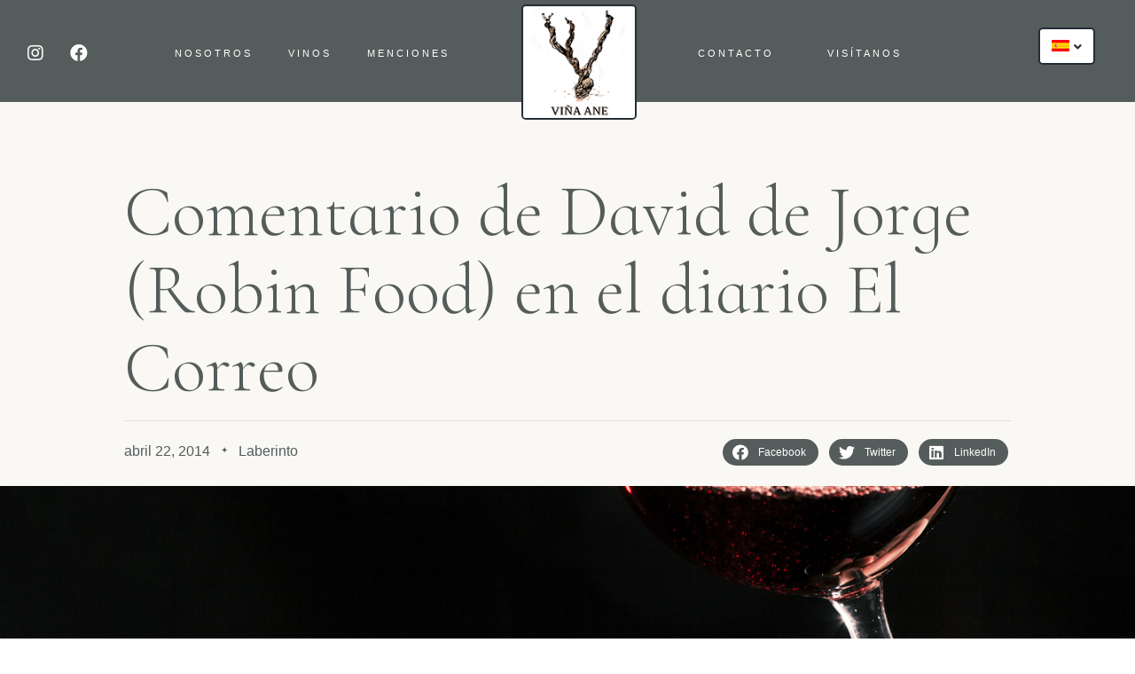

--- FILE ---
content_type: text/html; charset=UTF-8
request_url: http://vinaane.com/2014/04/22/comentario-de-david-de-jorge-robin-food-en-el-diario-el-correo/
body_size: 88098
content:
<!DOCTYPE html>
<html lang="es" class="no-js">

<head>
	<meta charset="UTF-8" />
	<meta http-equiv="X-UA-Compatible" content="IE=edge" />
	<meta name="viewport" content="width=device-width, initial-scale=1">

			<link rel="pingback" href="http://vinaane.com/xmlrpc.php" />
	
	<title>Comentario de David de Jorge (Robin Food) en el diario El Correo &#8211; Bodegas Viña Ane</title>
<style id="vamtam-theme-options">:root {--vamtam-default-bg-color:#f9f8f4;
--vamtam-default-line-color:rgba( var( --vamtam-accent-color-7-rgb ), 1 );
--vamtam-small-padding:20px;
--vamtam-horizontal-padding:50px;
--vamtam-vertical-padding:30px;
--vamtam-horizontal-padding-large:60px;
--vamtam-vertical-padding-large:60px;
--vamtam-no-border-link:none;
--vamtam-border-radius:0px;
--vamtam-border-radius-oval:0px;
--vamtam-border-radius-small:0px;
--vamtam-overlay-color:#ffffff;
--vamtam-overlay-color-hc:#000000;
--vamtam-box-outer-padding:60px;
--vamtam-body-link-regular:#242E35;
--vamtam-body-link-visited:#242E35;
--vamtam-body-link-hover:#B98D58;
--vamtam-body-link-active:#B98D58;
--vamtam-body-background-color:#F9F8F4;
--vamtam-input-border-radius:0px 0px 0px 0px;
--vamtam-input-border-color:transparent;
--vamtam-btn-text-color:#B98D58;
--vamtam-btn-hover-text-color:#242E35;
--vamtam-btn-bg-color:#02010100;
--vamtam-site-max-width:1260px;
--vamtam-primary-font-color:#545D5C;
--vamtam-h1-color:#545D5C;
--vamtam-h2-color:#545D5C;
--vamtam-h3-color:#545D5C;
--vamtam-h4-color:#545D5C;
--vamtam-h5-color:#545D5C;
--vamtam-h6-color:#B98D58;
--vamtam-accent-color-1:#B98D58;
--vamtam-accent-color-1-hc:#FFFFFF;
--vamtam-accent-color-1-rgb:185,141,88;
--vamtam-accent-color-2:#545D5C;
--vamtam-accent-color-2-hc:#FFFFFF;
--vamtam-accent-color-2-rgb:84,93,92;
--vamtam-accent-color-3:#242E35;
--vamtam-accent-color-3-hc:#FFFFFF;
--vamtam-accent-color-3-rgb:36,46,53;
--vamtam-accent-color-4:#909090;
--vamtam-accent-color-4-hc:#FFFFFF;
--vamtam-accent-color-4-rgb:144,144,144;
--vamtam-accent-color-5:#FFFFFF;
--vamtam-accent-color-5-hc:#000000;
--vamtam-accent-color-5-rgb:255,255,255;
--vamtam-accent-color-6:#000000;
--vamtam-accent-color-6-hc:#FFFFFF;
--vamtam-accent-color-6-rgb:0,0,0;
--vamtam-accent-color-7:#DEDDD9;
--vamtam-accent-color-7-hc:#000000;
--vamtam-accent-color-7-rgb:222,221,217;
--vamtam-accent-color-8:#F9F8F4;
--vamtam-accent-color-8-hc:#000000;
--vamtam-accent-color-8-rgb:249,248,244;
--vamtam-sticky-header-bg-color:#545D5C;
--vamtam-primary-font-font-family:'Cormorant Infant';
--vamtam-primary-font-font-weight:normal;
--vamtam-primary-font-font-size-desktop:20px;
--vamtam-primary-font-font-size-tablet:20px;
--vamtam-primary-font-font-size-phone:20px;
--vamtam-primary-font-line-height-desktop:1.4em;
--vamtam-primary-font-line-height-tablet:1.4em;
--vamtam-primary-font-line-height-phone:1.4em;
--vamtam-h1-font-family:'Cormorant Infant';
--vamtam-h1-font-weight:300;
--vamtam-h1-font-size-desktop:80px;
--vamtam-h1-font-size-tablet:60px;
--vamtam-h1-font-size-phone:55px;
--vamtam-h1-line-height-desktop:1.1em;
--vamtam-h1-line-height-tablet:1em;
--vamtam-h1-line-height-phone:1em;
--vamtam-h1-letter-spacing-tablet:0px;
--vamtam-h1-letter-spacing-phone:0px;
--vamtam-h2-font-family:'Cormorant Infant';
--vamtam-h2-font-style:normal;
--vamtam-h2-font-size-desktop:62px;
--vamtam-h2-font-size-tablet:50px;
--vamtam-h2-font-size-phone:40px;
--vamtam-h2-line-height-desktop:1.1em;
--vamtam-h2-line-height-tablet:1.1em;
--vamtam-h2-line-height-phone:1.1em;
--vamtam-h2-letter-spacing-tablet:0px;
--vamtam-h2-letter-spacing-phone:0px;
--vamtam-h3-font-family:'Cormorant Infant';
--vamtam-h3-font-weight:500;
--vamtam-h3-font-style:normal;
--vamtam-h3-font-size-desktop:40px;
--vamtam-h3-font-size-tablet:34px;
--vamtam-h3-font-size-phone:32px;
--vamtam-h3-line-height-desktop:1.1em;
--vamtam-h3-line-height-tablet:1.1em;
--vamtam-h3-line-height-phone:1.1em;
--vamtam-h4-font-family:'Cormorant Infant';
--vamtam-h4-font-weight:500;
--vamtam-h4-font-style:normal;
--vamtam-h4-font-size-desktop:32px;
--vamtam-h4-font-size-tablet:28px;
--vamtam-h4-font-size-phone:28px;
--vamtam-h4-line-height-desktop:1.1em;
--vamtam-h4-line-height-tablet:1.1em;
--vamtam-h4-line-height-phone:1.1em;
--vamtam-h5-font-family:'Cormorant Infant';
--vamtam-h5-font-weight:500;
--vamtam-h5-font-style:normal;
--vamtam-h5-font-size-desktop:26px;
--vamtam-h5-font-size-tablet:22px;
--vamtam-h5-font-size-phone:22px;
--vamtam-h5-line-height-desktop:1.2em;
--vamtam-h5-line-height-tablet:1.2em;
--vamtam-h5-line-height-phone:1.2em;
--vamtam-h6-font-family:'Alata';
--vamtam-h6-font-weight:100;
--vamtam-h6-font-style:normal;
--vamtam-h6-transform:uppercase;
--vamtam-h6-font-size-desktop:14px;
--vamtam-h6-font-size-tablet:14px;
--vamtam-h6-font-size-phone:12px;
--vamtam-h6-line-height-desktop:1.3em;
--vamtam-h6-line-height-tablet:1.3em;
--vamtam-h6-line-height-phone:1.3em;
--vamtam-h6-letter-spacing-desktop:10px;
--vamtam-h6-letter-spacing-tablet:8px;
--vamtam-h6-letter-spacing-phone:6px;
--vamtam-loading-animation:url('http://vinaane.com/wp-content/themes/lagar/vamtam/assets/images/loader-ring.gif');
}</style><meta name='robots' content='max-image-preview:large' />
<link rel="alternate" type="application/rss+xml" title="Bodegas Viña Ane &raquo; Feed" href="http://vinaane.com/feed/" />
<link rel="alternate" type="application/rss+xml" title="Bodegas Viña Ane &raquo; Feed de los comentarios" href="http://vinaane.com/comments/feed/" />
<link rel="alternate" type="application/rss+xml" title="Bodegas Viña Ane &raquo; Comentario Comentario de David de Jorge (Robin Food) en el diario El Correo del feed" href="http://vinaane.com/2014/04/22/comentario-de-david-de-jorge-robin-food-en-el-diario-el-correo/feed/" />
<script type="text/javascript">
/* <![CDATA[ */
window._wpemojiSettings = {"baseUrl":"https:\/\/s.w.org\/images\/core\/emoji\/15.0.3\/72x72\/","ext":".png","svgUrl":"https:\/\/s.w.org\/images\/core\/emoji\/15.0.3\/svg\/","svgExt":".svg","source":{"concatemoji":"http:\/\/vinaane.com\/wp-includes\/js\/wp-emoji-release.min.js?ver=6.5.7"}};
/*! This file is auto-generated */
!function(i,n){var o,s,e;function c(e){try{var t={supportTests:e,timestamp:(new Date).valueOf()};sessionStorage.setItem(o,JSON.stringify(t))}catch(e){}}function p(e,t,n){e.clearRect(0,0,e.canvas.width,e.canvas.height),e.fillText(t,0,0);var t=new Uint32Array(e.getImageData(0,0,e.canvas.width,e.canvas.height).data),r=(e.clearRect(0,0,e.canvas.width,e.canvas.height),e.fillText(n,0,0),new Uint32Array(e.getImageData(0,0,e.canvas.width,e.canvas.height).data));return t.every(function(e,t){return e===r[t]})}function u(e,t,n){switch(t){case"flag":return n(e,"\ud83c\udff3\ufe0f\u200d\u26a7\ufe0f","\ud83c\udff3\ufe0f\u200b\u26a7\ufe0f")?!1:!n(e,"\ud83c\uddfa\ud83c\uddf3","\ud83c\uddfa\u200b\ud83c\uddf3")&&!n(e,"\ud83c\udff4\udb40\udc67\udb40\udc62\udb40\udc65\udb40\udc6e\udb40\udc67\udb40\udc7f","\ud83c\udff4\u200b\udb40\udc67\u200b\udb40\udc62\u200b\udb40\udc65\u200b\udb40\udc6e\u200b\udb40\udc67\u200b\udb40\udc7f");case"emoji":return!n(e,"\ud83d\udc26\u200d\u2b1b","\ud83d\udc26\u200b\u2b1b")}return!1}function f(e,t,n){var r="undefined"!=typeof WorkerGlobalScope&&self instanceof WorkerGlobalScope?new OffscreenCanvas(300,150):i.createElement("canvas"),a=r.getContext("2d",{willReadFrequently:!0}),o=(a.textBaseline="top",a.font="600 32px Arial",{});return e.forEach(function(e){o[e]=t(a,e,n)}),o}function t(e){var t=i.createElement("script");t.src=e,t.defer=!0,i.head.appendChild(t)}"undefined"!=typeof Promise&&(o="wpEmojiSettingsSupports",s=["flag","emoji"],n.supports={everything:!0,everythingExceptFlag:!0},e=new Promise(function(e){i.addEventListener("DOMContentLoaded",e,{once:!0})}),new Promise(function(t){var n=function(){try{var e=JSON.parse(sessionStorage.getItem(o));if("object"==typeof e&&"number"==typeof e.timestamp&&(new Date).valueOf()<e.timestamp+604800&&"object"==typeof e.supportTests)return e.supportTests}catch(e){}return null}();if(!n){if("undefined"!=typeof Worker&&"undefined"!=typeof OffscreenCanvas&&"undefined"!=typeof URL&&URL.createObjectURL&&"undefined"!=typeof Blob)try{var e="postMessage("+f.toString()+"("+[JSON.stringify(s),u.toString(),p.toString()].join(",")+"));",r=new Blob([e],{type:"text/javascript"}),a=new Worker(URL.createObjectURL(r),{name:"wpTestEmojiSupports"});return void(a.onmessage=function(e){c(n=e.data),a.terminate(),t(n)})}catch(e){}c(n=f(s,u,p))}t(n)}).then(function(e){for(var t in e)n.supports[t]=e[t],n.supports.everything=n.supports.everything&&n.supports[t],"flag"!==t&&(n.supports.everythingExceptFlag=n.supports.everythingExceptFlag&&n.supports[t]);n.supports.everythingExceptFlag=n.supports.everythingExceptFlag&&!n.supports.flag,n.DOMReady=!1,n.readyCallback=function(){n.DOMReady=!0}}).then(function(){return e}).then(function(){var e;n.supports.everything||(n.readyCallback(),(e=n.source||{}).concatemoji?t(e.concatemoji):e.wpemoji&&e.twemoji&&(t(e.twemoji),t(e.wpemoji)))}))}((window,document),window._wpemojiSettings);
/* ]]> */
</script>
<style id='wp-emoji-styles-inline-css' type='text/css'>

	img.wp-smiley, img.emoji {
		display: inline !important;
		border: none !important;
		box-shadow: none !important;
		height: 1em !important;
		width: 1em !important;
		margin: 0 0.07em !important;
		vertical-align: -0.1em !important;
		background: none !important;
		padding: 0 !important;
	}
</style>
<link rel='stylesheet' id='wp-block-library-css' href='http://vinaane.com/wp-includes/css/dist/block-library/style.min.css?ver=6.5.7' type='text/css' media='all' />
<style id='classic-theme-styles-inline-css' type='text/css'>
/*! This file is auto-generated */
.wp-block-button__link{color:#fff;background-color:#32373c;border-radius:9999px;box-shadow:none;text-decoration:none;padding:calc(.667em + 2px) calc(1.333em + 2px);font-size:1.125em}.wp-block-file__button{background:#32373c;color:#fff;text-decoration:none}
</style>
<style id='global-styles-inline-css' type='text/css'>
body{--wp--preset--color--black: #000000;--wp--preset--color--cyan-bluish-gray: #abb8c3;--wp--preset--color--white: #ffffff;--wp--preset--color--pale-pink: #f78da7;--wp--preset--color--vivid-red: #cf2e2e;--wp--preset--color--luminous-vivid-orange: #ff6900;--wp--preset--color--luminous-vivid-amber: #fcb900;--wp--preset--color--light-green-cyan: #7bdcb5;--wp--preset--color--vivid-green-cyan: #00d084;--wp--preset--color--pale-cyan-blue: #8ed1fc;--wp--preset--color--vivid-cyan-blue: #0693e3;--wp--preset--color--vivid-purple: #9b51e0;--wp--preset--gradient--vivid-cyan-blue-to-vivid-purple: linear-gradient(135deg,rgba(6,147,227,1) 0%,rgb(155,81,224) 100%);--wp--preset--gradient--light-green-cyan-to-vivid-green-cyan: linear-gradient(135deg,rgb(122,220,180) 0%,rgb(0,208,130) 100%);--wp--preset--gradient--luminous-vivid-amber-to-luminous-vivid-orange: linear-gradient(135deg,rgba(252,185,0,1) 0%,rgba(255,105,0,1) 100%);--wp--preset--gradient--luminous-vivid-orange-to-vivid-red: linear-gradient(135deg,rgba(255,105,0,1) 0%,rgb(207,46,46) 100%);--wp--preset--gradient--very-light-gray-to-cyan-bluish-gray: linear-gradient(135deg,rgb(238,238,238) 0%,rgb(169,184,195) 100%);--wp--preset--gradient--cool-to-warm-spectrum: linear-gradient(135deg,rgb(74,234,220) 0%,rgb(151,120,209) 20%,rgb(207,42,186) 40%,rgb(238,44,130) 60%,rgb(251,105,98) 80%,rgb(254,248,76) 100%);--wp--preset--gradient--blush-light-purple: linear-gradient(135deg,rgb(255,206,236) 0%,rgb(152,150,240) 100%);--wp--preset--gradient--blush-bordeaux: linear-gradient(135deg,rgb(254,205,165) 0%,rgb(254,45,45) 50%,rgb(107,0,62) 100%);--wp--preset--gradient--luminous-dusk: linear-gradient(135deg,rgb(255,203,112) 0%,rgb(199,81,192) 50%,rgb(65,88,208) 100%);--wp--preset--gradient--pale-ocean: linear-gradient(135deg,rgb(255,245,203) 0%,rgb(182,227,212) 50%,rgb(51,167,181) 100%);--wp--preset--gradient--electric-grass: linear-gradient(135deg,rgb(202,248,128) 0%,rgb(113,206,126) 100%);--wp--preset--gradient--midnight: linear-gradient(135deg,rgb(2,3,129) 0%,rgb(40,116,252) 100%);--wp--preset--font-size--small: 13px;--wp--preset--font-size--medium: 20px;--wp--preset--font-size--large: 36px;--wp--preset--font-size--x-large: 42px;--wp--preset--spacing--20: 0.44rem;--wp--preset--spacing--30: 0.67rem;--wp--preset--spacing--40: 1rem;--wp--preset--spacing--50: 1.5rem;--wp--preset--spacing--60: 2.25rem;--wp--preset--spacing--70: 3.38rem;--wp--preset--spacing--80: 5.06rem;--wp--preset--shadow--natural: 6px 6px 9px rgba(0, 0, 0, 0.2);--wp--preset--shadow--deep: 12px 12px 50px rgba(0, 0, 0, 0.4);--wp--preset--shadow--sharp: 6px 6px 0px rgba(0, 0, 0, 0.2);--wp--preset--shadow--outlined: 6px 6px 0px -3px rgba(255, 255, 255, 1), 6px 6px rgba(0, 0, 0, 1);--wp--preset--shadow--crisp: 6px 6px 0px rgba(0, 0, 0, 1);}:where(.is-layout-flex){gap: 0.5em;}:where(.is-layout-grid){gap: 0.5em;}body .is-layout-flex{display: flex;}body .is-layout-flex{flex-wrap: wrap;align-items: center;}body .is-layout-flex > *{margin: 0;}body .is-layout-grid{display: grid;}body .is-layout-grid > *{margin: 0;}:where(.wp-block-columns.is-layout-flex){gap: 2em;}:where(.wp-block-columns.is-layout-grid){gap: 2em;}:where(.wp-block-post-template.is-layout-flex){gap: 1.25em;}:where(.wp-block-post-template.is-layout-grid){gap: 1.25em;}.has-black-color{color: var(--wp--preset--color--black) !important;}.has-cyan-bluish-gray-color{color: var(--wp--preset--color--cyan-bluish-gray) !important;}.has-white-color{color: var(--wp--preset--color--white) !important;}.has-pale-pink-color{color: var(--wp--preset--color--pale-pink) !important;}.has-vivid-red-color{color: var(--wp--preset--color--vivid-red) !important;}.has-luminous-vivid-orange-color{color: var(--wp--preset--color--luminous-vivid-orange) !important;}.has-luminous-vivid-amber-color{color: var(--wp--preset--color--luminous-vivid-amber) !important;}.has-light-green-cyan-color{color: var(--wp--preset--color--light-green-cyan) !important;}.has-vivid-green-cyan-color{color: var(--wp--preset--color--vivid-green-cyan) !important;}.has-pale-cyan-blue-color{color: var(--wp--preset--color--pale-cyan-blue) !important;}.has-vivid-cyan-blue-color{color: var(--wp--preset--color--vivid-cyan-blue) !important;}.has-vivid-purple-color{color: var(--wp--preset--color--vivid-purple) !important;}.has-black-background-color{background-color: var(--wp--preset--color--black) !important;}.has-cyan-bluish-gray-background-color{background-color: var(--wp--preset--color--cyan-bluish-gray) !important;}.has-white-background-color{background-color: var(--wp--preset--color--white) !important;}.has-pale-pink-background-color{background-color: var(--wp--preset--color--pale-pink) !important;}.has-vivid-red-background-color{background-color: var(--wp--preset--color--vivid-red) !important;}.has-luminous-vivid-orange-background-color{background-color: var(--wp--preset--color--luminous-vivid-orange) !important;}.has-luminous-vivid-amber-background-color{background-color: var(--wp--preset--color--luminous-vivid-amber) !important;}.has-light-green-cyan-background-color{background-color: var(--wp--preset--color--light-green-cyan) !important;}.has-vivid-green-cyan-background-color{background-color: var(--wp--preset--color--vivid-green-cyan) !important;}.has-pale-cyan-blue-background-color{background-color: var(--wp--preset--color--pale-cyan-blue) !important;}.has-vivid-cyan-blue-background-color{background-color: var(--wp--preset--color--vivid-cyan-blue) !important;}.has-vivid-purple-background-color{background-color: var(--wp--preset--color--vivid-purple) !important;}.has-black-border-color{border-color: var(--wp--preset--color--black) !important;}.has-cyan-bluish-gray-border-color{border-color: var(--wp--preset--color--cyan-bluish-gray) !important;}.has-white-border-color{border-color: var(--wp--preset--color--white) !important;}.has-pale-pink-border-color{border-color: var(--wp--preset--color--pale-pink) !important;}.has-vivid-red-border-color{border-color: var(--wp--preset--color--vivid-red) !important;}.has-luminous-vivid-orange-border-color{border-color: var(--wp--preset--color--luminous-vivid-orange) !important;}.has-luminous-vivid-amber-border-color{border-color: var(--wp--preset--color--luminous-vivid-amber) !important;}.has-light-green-cyan-border-color{border-color: var(--wp--preset--color--light-green-cyan) !important;}.has-vivid-green-cyan-border-color{border-color: var(--wp--preset--color--vivid-green-cyan) !important;}.has-pale-cyan-blue-border-color{border-color: var(--wp--preset--color--pale-cyan-blue) !important;}.has-vivid-cyan-blue-border-color{border-color: var(--wp--preset--color--vivid-cyan-blue) !important;}.has-vivid-purple-border-color{border-color: var(--wp--preset--color--vivid-purple) !important;}.has-vivid-cyan-blue-to-vivid-purple-gradient-background{background: var(--wp--preset--gradient--vivid-cyan-blue-to-vivid-purple) !important;}.has-light-green-cyan-to-vivid-green-cyan-gradient-background{background: var(--wp--preset--gradient--light-green-cyan-to-vivid-green-cyan) !important;}.has-luminous-vivid-amber-to-luminous-vivid-orange-gradient-background{background: var(--wp--preset--gradient--luminous-vivid-amber-to-luminous-vivid-orange) !important;}.has-luminous-vivid-orange-to-vivid-red-gradient-background{background: var(--wp--preset--gradient--luminous-vivid-orange-to-vivid-red) !important;}.has-very-light-gray-to-cyan-bluish-gray-gradient-background{background: var(--wp--preset--gradient--very-light-gray-to-cyan-bluish-gray) !important;}.has-cool-to-warm-spectrum-gradient-background{background: var(--wp--preset--gradient--cool-to-warm-spectrum) !important;}.has-blush-light-purple-gradient-background{background: var(--wp--preset--gradient--blush-light-purple) !important;}.has-blush-bordeaux-gradient-background{background: var(--wp--preset--gradient--blush-bordeaux) !important;}.has-luminous-dusk-gradient-background{background: var(--wp--preset--gradient--luminous-dusk) !important;}.has-pale-ocean-gradient-background{background: var(--wp--preset--gradient--pale-ocean) !important;}.has-electric-grass-gradient-background{background: var(--wp--preset--gradient--electric-grass) !important;}.has-midnight-gradient-background{background: var(--wp--preset--gradient--midnight) !important;}.has-small-font-size{font-size: var(--wp--preset--font-size--small) !important;}.has-medium-font-size{font-size: var(--wp--preset--font-size--medium) !important;}.has-large-font-size{font-size: var(--wp--preset--font-size--large) !important;}.has-x-large-font-size{font-size: var(--wp--preset--font-size--x-large) !important;}
.wp-block-navigation a:where(:not(.wp-element-button)){color: inherit;}
:where(.wp-block-post-template.is-layout-flex){gap: 1.25em;}:where(.wp-block-post-template.is-layout-grid){gap: 1.25em;}
:where(.wp-block-columns.is-layout-flex){gap: 2em;}:where(.wp-block-columns.is-layout-grid){gap: 2em;}
.wp-block-pullquote{font-size: 1.5em;line-height: 1.6;}
</style>
<link rel='stylesheet' id='elementor-icons-css' href='http://vinaane.com/wp-content/plugins/elementor/assets/lib/eicons/css/elementor-icons.min.css?ver=5.15.0' type='text/css' media='all' />
<link rel='stylesheet' id='elementor-frontend-css' href='http://vinaane.com/wp-content/plugins/elementor/assets/css/frontend.min.css?ver=3.6.5' type='text/css' media='all' />
<style id='elementor-frontend-inline-css' type='text/css'>
.elementor-2958 .elementor-element.elementor-element-303907d:not(.elementor-motion-effects-element-type-background) > .elementor-widget-wrap, .elementor-2958 .elementor-element.elementor-element-303907d > .elementor-widget-wrap > .elementor-motion-effects-container > .elementor-motion-effects-layer{background-image:url("http://vinaane.com/wp-content/uploads/2021/10/red-wine-filling-goblet-opt.jpg");}
</style>
<link rel='stylesheet' id='elementor-post-6-css' href='http://vinaane.com/wp-content/uploads/elementor/css/post-6.css?ver=1708367442' type='text/css' media='all' />
<link rel='stylesheet' id='elementor-pro-css' href='http://vinaane.com/wp-content/plugins/pro-elements/assets/css/frontend.min.css?ver=3.6.4' type='text/css' media='all' />
<link rel='stylesheet' id='font-awesome-5-all-css' href='http://vinaane.com/wp-content/plugins/elementor/assets/lib/font-awesome/css/all.min.css?ver=3.6.5' type='text/css' media='all' />
<link rel='stylesheet' id='font-awesome-4-shim-css' href='http://vinaane.com/wp-content/plugins/elementor/assets/lib/font-awesome/css/v4-shims.min.css?ver=3.6.5' type='text/css' media='all' />
<link rel='stylesheet' id='elementor-post-9349-css' href='http://vinaane.com/wp-content/uploads/elementor/css/post-9349.css?ver=1708370453' type='text/css' media='all' />
<link rel='stylesheet' id='elementor-post-5796-css' href='http://vinaane.com/wp-content/uploads/elementor/css/post-5796.css?ver=1708377464' type='text/css' media='all' />
<link rel='stylesheet' id='elementor-post-623-css' href='http://vinaane.com/wp-content/uploads/elementor/css/post-623.css?ver=1708367442' type='text/css' media='all' />
<link rel='stylesheet' id='elementor-post-2958-css' href='http://vinaane.com/wp-content/uploads/elementor/css/post-2958.css?ver=1708431351' type='text/css' media='all' />
<link rel='stylesheet' id='vamtam-front-all-css' href='http://vinaane.com/wp-content/themes/lagar/vamtam/assets/css/dist/all.css?ver=1653604828' type='text/css' media='all' />
<style id='vamtam-front-all-inline-css' type='text/css'>

			@font-face {
				font-family: 'icomoon';
				src: url(http://vinaane.com/wp-content/themes/lagar/vamtam/assets/fonts/icons/icomoon.woff2) format('woff2'),
					 url( http://vinaane.com/wp-content/themes/lagar/vamtam/assets/fonts/icons/icomoon.woff) format('woff'),
					 url(http://vinaane.com/wp-content/themes/lagar/vamtam/assets/fonts/icons/icomoon.ttf) format('ttf');
				font-weight: normal;
				font-style: normal;
				font-display: swap;
			}
		
				@font-face {
					font-family: 'vamtam-theme';
					src: url(http://vinaane.com/wp-content/themes/lagar/vamtam/assets/fonts/theme-icons/theme-icons.woff2) format('woff2'),
						url(http://vinaane.com/wp-content/themes/lagar/vamtam/assets/fonts/theme-icons/theme-icons.woff) format('woff');
					font-weight: normal;
					font-style: normal;
					font-display: swap;
				}
			
@font-face {
	font-family: 'Alata';
	font-style: normal;
	font-weight: normal;
	font-display: auto;
	src: url('https://lagar.vamtam.com/wp-content/uploads/2020/03/Alata-Regular.woff') format('woff');
}


.vamtam-box-outer-padding,
.limit-wrapper,
.header-padding {
	padding-left: 0;
	padding-right: 0;
}

.vamtam-box-outer-padding .vamtam-box-outer-padding,
.limit-wrapper .limit-wrapper,
.elementor .limit-wrapper {
	padding-left: 0;
	padding-right: 0;
}

@media ( min-width: 1026px ) and ( max-width: 1260px ) {
	.vamtam-box-outer-padding,
	.limit-wrapper,
	.header-padding {
		padding-left: 40px;
		padding-right: 40px;
	}
}

@media ( max-width: 1025px ) {
	.vamtam-box-outer-padding,
	.limit-wrapper,
	.header-padding {
		padding-left: 30px;
		padding-right: 30px;
	}
}

@media ( max-width: 768px ) {
	.vamtam-box-outer-padding,
	.limit-wrapper,
	.header-padding {
		padding-left: 20px;
		padding-right: 20px;
	}
}


</style>
<link rel='stylesheet' id='vamtam-theme-layout-max-low-css' href='http://vinaane.com/wp-content/themes/lagar/vamtam/assets/css/dist/responsive/layout-max-low.css?ver=1653604828' type='text/css' media='(min-width: 1025px) and (max-width: 1260px)' />
<link rel='stylesheet' id='vamtam-theme-layout-max-css' href='http://vinaane.com/wp-content/themes/lagar/vamtam/assets/css/dist/responsive/layout-max.css?ver=1653604828' type='text/css' media='(min-width: 1025px)' />
<link rel='stylesheet' id='vamtam-theme-layout-below-max-css' href='http://vinaane.com/wp-content/themes/lagar/vamtam/assets/css/dist/responsive/layout-below-max.css?ver=1653604828' type='text/css' media='(max-width: 1024px)' />
<link rel='stylesheet' id='vamtam-theme-layout-small-css' href='http://vinaane.com/wp-content/themes/lagar/vamtam/assets/css/dist/responsive/layout-small.css?ver=1653604828' type='text/css' media='(max-width: 767px)' />
<link rel='stylesheet' id='google-fonts-1-css' href='https://fonts.googleapis.com/css?family=Cormorant+Infant%3A100%2C100italic%2C200%2C200italic%2C300%2C300italic%2C400%2C400italic%2C500%2C500italic%2C600%2C600italic%2C700%2C700italic%2C800%2C800italic%2C900%2C900italic%7CCormorant+Garamond%3A100%2C100italic%2C200%2C200italic%2C300%2C300italic%2C400%2C400italic%2C500%2C500italic%2C600%2C600italic%2C700%2C700italic%2C800%2C800italic%2C900%2C900italic&#038;display=auto&#038;ver=6.5.7' type='text/css' media='all' />
<link rel='stylesheet' id='elementor-icons-shared-0-css' href='http://vinaane.com/wp-content/plugins/elementor/assets/lib/font-awesome/css/fontawesome.min.css?ver=5.15.3' type='text/css' media='all' />
<link rel='stylesheet' id='elementor-icons-fa-brands-css' href='http://vinaane.com/wp-content/plugins/elementor/assets/lib/font-awesome/css/brands.min.css?ver=5.15.3' type='text/css' media='all' />
<link rel='stylesheet' id='elementor-icons-fa-solid-css' href='http://vinaane.com/wp-content/plugins/elementor/assets/lib/font-awesome/css/solid.min.css?ver=5.15.3' type='text/css' media='all' />
<script type="text/javascript" src="http://vinaane.com/wp-includes/js/jquery/jquery.min.js?ver=3.7.1" id="jquery-core-js"></script>
<script type="text/javascript" src="http://vinaane.com/wp-includes/js/jquery/jquery-migrate.min.js?ver=3.4.1" id="jquery-migrate-js"></script>
<script type="text/javascript" src="http://vinaane.com/wp-content/plugins/elementor/assets/lib/font-awesome/js/v4-shims.min.js?ver=3.6.5" id="font-awesome-4-shim-js"></script>
<link rel="https://api.w.org/" href="http://vinaane.com/wp-json/" /><link rel="alternate" type="application/json" href="http://vinaane.com/wp-json/wp/v2/posts/9349" /><link rel="EditURI" type="application/rsd+xml" title="RSD" href="http://vinaane.com/xmlrpc.php?rsd" />
<meta name="generator" content="WordPress 6.5.7" />
<link rel="canonical" href="http://vinaane.com/2014/04/22/comentario-de-david-de-jorge-robin-food-en-el-diario-el-correo/" />
<link rel='shortlink' href='http://vinaane.com/?p=9349' />
<link rel="alternate" type="application/json+oembed" href="http://vinaane.com/wp-json/oembed/1.0/embed?url=http%3A%2F%2Fvinaane.com%2F2014%2F04%2F22%2Fcomentario-de-david-de-jorge-robin-food-en-el-diario-el-correo%2F" />
<link rel="alternate" type="text/xml+oembed" href="http://vinaane.com/wp-json/oembed/1.0/embed?url=http%3A%2F%2Fvinaane.com%2F2014%2F04%2F22%2Fcomentario-de-david-de-jorge-robin-food-en-el-diario-el-correo%2F&#038;format=xml" />
		<script>
			var jabvfcr = {
				selector: "FOOTER[id=&#039;main-footer&#039;] &gt; DIV &gt; SECTION &gt; DIV &gt; DIV &gt; DIV &gt; DIV &gt; DIV &gt; P",
				manipulation: "html",
				html: '© 2025 · VIÑA ANE - DESARROLLADO POR MYCOMUNICOH'
			};
		</script>
					<meta name="theme-color" content="#FFFFFF">
			<link rel="icon" href="http://vinaane.com/wp-content/uploads/2021/09/cropped-favicon-vinaane-32x32.jpg" sizes="32x32" />
<link rel="icon" href="http://vinaane.com/wp-content/uploads/2021/09/cropped-favicon-vinaane-192x192.jpg" sizes="192x192" />
<link rel="apple-touch-icon" href="http://vinaane.com/wp-content/uploads/2021/09/cropped-favicon-vinaane-180x180.jpg" />
<meta name="msapplication-TileImage" content="http://vinaane.com/wp-content/uploads/2021/09/cropped-favicon-vinaane-270x270.jpg" />
</head>
<body class="post-template-default single single-post postid-9349 single-format-standard wp-custom-logo wp-embed-responsive full header-layout-logo-menu has-page-header no-middle-header responsive-layout has-post-thumbnail single-post-one-column vamtam-is-elementor elementor-active elementor-pro-active layout-full elementor-default elementor-kit-6 elementor-page elementor-page-9349 elementor-page-2958">
	<div id="top"></div>
	
			<div data-elementor-type="header" data-elementor-id="5796" class="elementor elementor-5796 elementor-location-header">
								<header class="elementor-section elementor-top-section elementor-element elementor-element-e95c712 elementor-section-content-top elementor-section-height-min-height elementor-hidden-tablet elementor-hidden-phone vamtam-sticky-header vamtam-sticky-header--transparent-header animated-slow elementor-section-items-stretch elementor-section-boxed elementor-section-height-default elementor-invisible" data-id="e95c712" data-element_type="section" data-settings="{&quot;animation&quot;:&quot;fadeIn&quot;,&quot;animation_delay&quot;:200,&quot;sticky&quot;:&quot;top&quot;,&quot;background_background&quot;:&quot;classic&quot;,&quot;sticky_on&quot;:[&quot;desktop&quot;,&quot;tablet&quot;,&quot;mobile&quot;],&quot;sticky_offset&quot;:0,&quot;sticky_effects_offset&quot;:0}">
						<div class="elementor-container elementor-column-gap-no">
					<div class="elementor-column elementor-col-16 elementor-top-column elementor-element elementor-element-c09ef4f" data-id="c09ef4f" data-element_type="column">
			<div class="elementor-widget-wrap elementor-element-populated">
								<div class="elementor-element elementor-element-a68c511 elementor-shape-circle e-grid-align-center elementor-widget__width-auto elementor-widget-mobile__width-auto vamtam-layout-horizontal elementor-grid-0 elementor-widget elementor-widget-social-icons" data-id="a68c511" data-element_type="widget" data-widget_type="social-icons.default">
				<div class="elementor-widget-container">
					<div class="elementor-social-icons-wrapper elementor-grid">
							<span class="elementor-grid-item">
					<a class="elementor-icon elementor-social-icon elementor-social-icon-instagram elementor-animation-shrink elementor-repeater-item-bb09b49" href="https://www.instagram.com/vinaane/" target="_blank">
						<span class="elementor-screen-only">Instagram</span>
						<i class="fab fa-instagram"></i>					</a>
				</span>
							<span class="elementor-grid-item">
					<a class="elementor-icon elementor-social-icon elementor-social-icon-facebook elementor-animation-shrink elementor-repeater-item-0267196" href="https://www.facebook.com/vinaanemg" target="_blank">
						<span class="elementor-screen-only">Facebook</span>
						<i class="fab fa-facebook"></i>					</a>
				</span>
					</div>
				</div>
				</div>
					</div>
		</div>
				<div class="elementor-column elementor-col-16 elementor-top-column elementor-element elementor-element-692ebe0" data-id="692ebe0" data-element_type="column">
			<div class="elementor-widget-wrap elementor-element-populated">
								<div class="elementor-element elementor-element-5ade83b elementor-nav-menu__align-right elementor-hidden-tablet elementor-hidden-phone elementor-widget__width-auto elementor-nav-menu--dropdown-tablet elementor-nav-menu__text-align-aside elementor-nav-menu--toggle elementor-nav-menu--burger elementor-widget elementor-widget-nav-menu" data-id="5ade83b" data-element_type="widget" data-settings="{&quot;submenu_icon&quot;:{&quot;value&quot;:&quot;&lt;i class=\&quot;fas fa-chevron-down\&quot;&gt;&lt;\/i&gt;&quot;,&quot;library&quot;:&quot;fa-solid&quot;},&quot;layout&quot;:&quot;horizontal&quot;,&quot;toggle&quot;:&quot;burger&quot;}" data-widget_type="nav-menu.default">
				<div class="elementor-widget-container">
						<nav migration_allowed="1" migrated="0" role="navigation" class="elementor-nav-menu--main elementor-nav-menu__container elementor-nav-menu--layout-horizontal e--pointer-underline e--pointer-line-through e--animation-horizontal-grow">
				<ul id="menu-1-5ade83b" class="elementor-nav-menu"><li class="menu-item menu-item-type-custom menu-item-object-custom menu-item-has-children menu-item-11483"><a href="#" class="elementor-item elementor-item-anchor">Nosotros</a>
<ul class="sub-menu elementor-nav-menu--dropdown">
	<li class="menu-item menu-item-type-post_type menu-item-object-page menu-item-11477"><a href="http://vinaane.com/historia/" class="elementor-sub-item">Nuestra Historia</a></li>
	<li class="menu-item menu-item-type-post_type menu-item-object-page menu-item-11479"><a href="http://vinaane.com/historia/vineyard/" class="elementor-sub-item">Nuestros Viñedos</a></li>
	<li class="menu-item menu-item-type-post_type menu-item-object-page menu-item-11478"><a href="http://vinaane.com/historia/elaboracion/" class="elementor-sub-item">Elaboración</a></li>
</ul>
</li>
<li class="menu-item menu-item-type-post_type menu-item-object-page menu-item-11540"><a href="http://vinaane.com/wines/" class="elementor-item">Vinos</a></li>
<li class="menu-item menu-item-type-custom menu-item-object-custom menu-item-has-children menu-item-11484"><a href="#" class="elementor-item elementor-item-anchor">Menciones</a>
<ul class="sub-menu elementor-nav-menu--dropdown">
	<li class="menu-item menu-item-type-post_type menu-item-object-page menu-item-11480"><a href="http://vinaane.com/premios/" class="elementor-sub-item">Premios</a></li>
	<li class="menu-item menu-item-type-post_type menu-item-object-page menu-item-11481"><a href="http://vinaane.com/prensa/" class="elementor-sub-item">Prensa</a></li>
</ul>
</li>
</ul>			</nav>
					<div class="elementor-menu-toggle" role="button" tabindex="0" aria-label="Alternar menú" aria-expanded="false">
			<i aria-hidden="true" role="presentation" class="elementor-menu-toggle__icon--open eicon-menu-bar"></i><i aria-hidden="true" role="presentation" class="elementor-menu-toggle__icon--close eicon-close"></i>			<span class="elementor-screen-only">Menú</span>
		</div>
			<nav class="elementor-nav-menu--dropdown elementor-nav-menu__container" role="navigation" aria-hidden="true">
				<ul id="menu-2-5ade83b" class="elementor-nav-menu"><li class="menu-item menu-item-type-custom menu-item-object-custom menu-item-has-children menu-item-11483"><a href="#" class="elementor-item elementor-item-anchor" tabindex="-1">Nosotros</a>
<ul class="sub-menu elementor-nav-menu--dropdown">
	<li class="menu-item menu-item-type-post_type menu-item-object-page menu-item-11477"><a href="http://vinaane.com/historia/" class="elementor-sub-item" tabindex="-1">Nuestra Historia</a></li>
	<li class="menu-item menu-item-type-post_type menu-item-object-page menu-item-11479"><a href="http://vinaane.com/historia/vineyard/" class="elementor-sub-item" tabindex="-1">Nuestros Viñedos</a></li>
	<li class="menu-item menu-item-type-post_type menu-item-object-page menu-item-11478"><a href="http://vinaane.com/historia/elaboracion/" class="elementor-sub-item" tabindex="-1">Elaboración</a></li>
</ul>
</li>
<li class="menu-item menu-item-type-post_type menu-item-object-page menu-item-11540"><a href="http://vinaane.com/wines/" class="elementor-item" tabindex="-1">Vinos</a></li>
<li class="menu-item menu-item-type-custom menu-item-object-custom menu-item-has-children menu-item-11484"><a href="#" class="elementor-item elementor-item-anchor" tabindex="-1">Menciones</a>
<ul class="sub-menu elementor-nav-menu--dropdown">
	<li class="menu-item menu-item-type-post_type menu-item-object-page menu-item-11480"><a href="http://vinaane.com/premios/" class="elementor-sub-item" tabindex="-1">Premios</a></li>
	<li class="menu-item menu-item-type-post_type menu-item-object-page menu-item-11481"><a href="http://vinaane.com/prensa/" class="elementor-sub-item" tabindex="-1">Prensa</a></li>
</ul>
</li>
</ul>			</nav>
				</div>
				</div>
					</div>
		</div>
				<div class="elementor-column elementor-col-16 elementor-top-column elementor-element elementor-element-cd72b3f" data-id="cd72b3f" data-element_type="column">
			<div class="elementor-widget-wrap elementor-element-populated">
								<div class="elementor-element elementor-element-5116dd8 elementor-widget elementor-widget-theme-site-logo elementor-widget-image" data-id="5116dd8" data-element_type="widget" data-widget_type="theme-site-logo.default">
				<div class="elementor-widget-container">
																<a href="http://vinaane.com">
							<img width="140" height="140" src="http://vinaane.com/wp-content/uploads/2021/12/viña-ane-logo140.png" class="attachment-full size-full" alt="" />								</a>
															</div>
				</div>
					</div>
		</div>
				<div class="elementor-column elementor-col-16 elementor-top-column elementor-element elementor-element-69091fe" data-id="69091fe" data-element_type="column">
			<div class="elementor-widget-wrap elementor-element-populated">
								<div class="elementor-element elementor-element-71a1b89 elementor-nav-menu__align-right elementor-hidden-tablet elementor-hidden-phone elementor-widget__width-auto elementor-nav-menu--dropdown-tablet elementor-nav-menu__text-align-aside elementor-nav-menu--toggle elementor-nav-menu--burger elementor-widget elementor-widget-nav-menu" data-id="71a1b89" data-element_type="widget" data-settings="{&quot;submenu_icon&quot;:{&quot;value&quot;:&quot;&lt;i class=\&quot;fas fa-chevron-down\&quot;&gt;&lt;\/i&gt;&quot;,&quot;library&quot;:&quot;fa-solid&quot;},&quot;layout&quot;:&quot;horizontal&quot;,&quot;toggle&quot;:&quot;burger&quot;}" data-widget_type="nav-menu.default">
				<div class="elementor-widget-container">
						<nav migration_allowed="1" migrated="0" role="navigation" class="elementor-nav-menu--main elementor-nav-menu__container elementor-nav-menu--layout-horizontal e--pointer-underline e--pointer-line-through e--animation-horizontal-grow">
				<ul id="menu-1-71a1b89" class="elementor-nav-menu"><li class="menu-item menu-item-type-post_type menu-item-object-page menu-item-8988"><a href="http://vinaane.com/historia/contacto/" class="elementor-item">Contacto</a></li>
<li class="menu-item menu-item-type-post_type menu-item-object-page menu-item-8981"><a href="http://vinaane.com/visitanos/" class="elementor-item">Visítanos</a></li>
</ul>			</nav>
					<div class="elementor-menu-toggle" role="button" tabindex="0" aria-label="Alternar menú" aria-expanded="false">
			<i aria-hidden="true" role="presentation" class="elementor-menu-toggle__icon--open eicon-menu-bar"></i><i aria-hidden="true" role="presentation" class="elementor-menu-toggle__icon--close eicon-close"></i>			<span class="elementor-screen-only">Menú</span>
		</div>
			<nav class="elementor-nav-menu--dropdown elementor-nav-menu__container" role="navigation" aria-hidden="true">
				<ul id="menu-2-71a1b89" class="elementor-nav-menu"><li class="menu-item menu-item-type-post_type menu-item-object-page menu-item-8988"><a href="http://vinaane.com/historia/contacto/" class="elementor-item" tabindex="-1">Contacto</a></li>
<li class="menu-item menu-item-type-post_type menu-item-object-page menu-item-8981"><a href="http://vinaane.com/visitanos/" class="elementor-item" tabindex="-1">Visítanos</a></li>
</ul>			</nav>
				</div>
				</div>
					</div>
		</div>
				<div class="elementor-column elementor-col-16 elementor-top-column elementor-element elementor-element-94d87d8" data-id="94d87d8" data-element_type="column">
			<div class="elementor-widget-wrap">
									</div>
		</div>
				<div class="elementor-column elementor-col-16 elementor-top-column elementor-element elementor-element-94fac91" data-id="94fac91" data-element_type="column">
			<div class="elementor-widget-wrap elementor-element-populated">
								<div class="elementor-element elementor-element-98549bf elementor-widget__width-inherit elementor-widget elementor-widget-html" data-id="98549bf" data-element_type="widget" data-widget_type="html.default">
				<div class="elementor-widget-container">
			<div class="va-multilingual">
    <a class="va-multilingual-item active-tooltip va-ml-esp" href="#">
    <img src="/wp-content/uploads/2021/10/vinaane-spain-flag.jpg">
    <i class="fas fa-angle-down"></i>
    </a>
    <ul class="va-multilingual-list-item">
        <li class="va-multilingual-item">
            <a class="va-ml-uk" href="#">
                <img src="/wp-content/uploads/2021/10/vinaane-uk-flag.jpg">
            </a>
        </li>
    </ul>
</div>		</div>
				</div>
					</div>
		</div>
							</div>
		</header>
				<header class="elementor-section elementor-top-section elementor-element elementor-element-35c62488 elementor-section-content-middle elementor-section-height-min-height elementor-section-full_width elementor-hidden-desktop vamtam-sticky-header--transparent-header elementor-section-height-default elementor-section-items-middle" data-id="35c62488" data-element_type="section" data-settings="{&quot;motion_fx_motion_fx_scrolling&quot;:&quot;yes&quot;,&quot;background_background&quot;:&quot;classic&quot;,&quot;motion_fx_devices&quot;:[&quot;desktop&quot;,&quot;tablet&quot;,&quot;mobile&quot;]}">
						<div class="elementor-container elementor-column-gap-no">
					<div class="elementor-column elementor-col-20 elementor-top-column elementor-element elementor-element-4f5eb37f" data-id="4f5eb37f" data-element_type="column" data-settings="{&quot;background_background&quot;:&quot;classic&quot;}">
			<div class="elementor-widget-wrap elementor-element-populated">
								<div class="elementor-element elementor-element-5b684027 elementor-widget__width-auto elementor-nav-menu--stretch elementor-nav-menu__text-align-aside elementor-nav-menu--toggle elementor-nav-menu--burger elementor-widget elementor-widget-nav-menu" data-id="5b684027" data-element_type="widget" data-settings="{&quot;layout&quot;:&quot;dropdown&quot;,&quot;full_width&quot;:&quot;stretch&quot;,&quot;submenu_icon&quot;:{&quot;value&quot;:&quot;&lt;i class=\&quot;fas fa-chevron-down\&quot;&gt;&lt;\/i&gt;&quot;,&quot;library&quot;:&quot;fa-solid&quot;},&quot;toggle&quot;:&quot;burger&quot;}" data-widget_type="nav-menu.default">
				<div class="elementor-widget-container">
					<div class="elementor-menu-toggle" role="button" tabindex="0" aria-label="Alternar menú" aria-expanded="false">
			<i aria-hidden="true" role="presentation" class="elementor-menu-toggle__icon--open eicon-menu-bar"></i><i aria-hidden="true" role="presentation" class="elementor-menu-toggle__icon--close eicon-close"></i>			<span class="elementor-screen-only">Menú</span>
		</div>
			<nav class="elementor-nav-menu--dropdown elementor-nav-menu__container" role="navigation" aria-hidden="true">
				<ul id="menu-2-5b684027" class="elementor-nav-menu"><li class="menu-item menu-item-type-custom menu-item-object-custom menu-item-has-children menu-item-8961"><a href="#" class="elementor-item elementor-item-anchor" tabindex="-1">Nosotros</a>
<ul class="sub-menu elementor-nav-menu--dropdown">
	<li class="menu-item menu-item-type-post_type menu-item-object-page menu-item-8971"><a href="http://vinaane.com/historia/" class="elementor-sub-item" tabindex="-1">Nuestra Historia</a></li>
	<li class="menu-item menu-item-type-post_type menu-item-object-page menu-item-8974"><a href="http://vinaane.com/historia/vineyard/" class="elementor-sub-item" tabindex="-1">Nuestros Viñedos</a></li>
	<li class="menu-item menu-item-type-post_type menu-item-object-page menu-item-8973"><a href="http://vinaane.com/historia/elaboracion/" class="elementor-sub-item" tabindex="-1">Elaboración</a></li>
</ul>
</li>
<li class="menu-item menu-item-type-post_type menu-item-object-page menu-item-8970"><a href="http://vinaane.com/wines/" class="elementor-item" tabindex="-1">Vinos</a></li>
<li class="menu-item menu-item-type-custom menu-item-object-custom menu-item-has-children menu-item-11462"><a href="#" class="elementor-item elementor-item-anchor" tabindex="-1">Menciones</a>
<ul class="sub-menu elementor-nav-menu--dropdown">
	<li class="menu-item menu-item-type-post_type menu-item-object-page menu-item-11475"><a href="http://vinaane.com/premios/" class="elementor-sub-item" tabindex="-1">Premios</a></li>
	<li class="menu-item menu-item-type-post_type menu-item-object-page menu-item-11476"><a href="http://vinaane.com/prensa/" class="elementor-sub-item" tabindex="-1">Prensa</a></li>
</ul>
</li>
<li class="menu-item menu-item-type-post_type menu-item-object-page menu-item-8972"><a href="http://vinaane.com/historia/contacto/" class="elementor-item" tabindex="-1">Contacto</a></li>
<li class="menu-item menu-item-type-post_type menu-item-object-page menu-item-8987"><a href="http://vinaane.com/visitanos/" class="elementor-item" tabindex="-1">Visita Nuestra Bodega</a></li>
</ul>			</nav>
				</div>
				</div>
					</div>
		</div>
				<div class="elementor-column elementor-col-20 elementor-top-column elementor-element elementor-element-8c3b82d" data-id="8c3b82d" data-element_type="column">
			<div class="elementor-widget-wrap elementor-element-populated">
								<div class="elementor-element elementor-element-68dfeae elementor-shape-circle e-grid-align-center elementor-widget__width-auto elementor-widget-mobile__width-auto vamtam-layout-horizontal elementor-grid-0 elementor-widget elementor-widget-social-icons" data-id="68dfeae" data-element_type="widget" data-widget_type="social-icons.default">
				<div class="elementor-widget-container">
					<div class="elementor-social-icons-wrapper elementor-grid">
							<span class="elementor-grid-item">
					<a class="elementor-icon elementor-social-icon elementor-social-icon-instagram elementor-animation-shrink elementor-repeater-item-bb09b49" href="https://www.instagram.com/vinaane/" target="_blank">
						<span class="elementor-screen-only">Instagram</span>
						<i class="fab fa-instagram"></i>					</a>
				</span>
							<span class="elementor-grid-item">
					<a class="elementor-icon elementor-social-icon elementor-social-icon-facebook elementor-animation-shrink elementor-repeater-item-0267196" href="https://www.facebook.com/vinaanemg" target="_blank">
						<span class="elementor-screen-only">Facebook</span>
						<i class="fab fa-facebook"></i>					</a>
				</span>
					</div>
				</div>
				</div>
					</div>
		</div>
				<div class="elementor-column elementor-col-20 elementor-top-column elementor-element elementor-element-3c4b341" data-id="3c4b341" data-element_type="column" data-settings="{&quot;background_background&quot;:&quot;classic&quot;}">
			<div class="elementor-widget-wrap elementor-element-populated">
								<div class="elementor-element elementor-element-945d9d5 elementor-widget elementor-widget-image" data-id="945d9d5" data-element_type="widget" data-widget_type="image.default">
				<div class="elementor-widget-container">
							<div class="elementor-image">
																						<a href="http://vinaane.com">
											<img width="283" height="283" src="http://vinaane.com/wp-content/uploads/2021/10/viña-ane-logo-mobile.png" class="attachment-large size-large" alt="" decoding="async" fetchpriority="high" srcset="http://vinaane.com/wp-content/uploads/2021/10/viña-ane-logo-mobile.png 283w, http://vinaane.com/wp-content/uploads/2021/10/viña-ane-logo-mobile-150x150.png 150w" sizes="(max-width: 283px) 100vw, 283px" />												</a>
																								</div>
						</div>
				</div>
					</div>
		</div>
				<div class="elementor-column elementor-col-20 elementor-top-column elementor-element elementor-element-74d304d" data-id="74d304d" data-element_type="column">
			<div class="elementor-widget-wrap">
									</div>
		</div>
				<div class="elementor-column elementor-col-20 elementor-top-column elementor-element elementor-element-6852fc02" data-id="6852fc02" data-element_type="column" data-settings="{&quot;background_background&quot;:&quot;classic&quot;}">
			<div class="elementor-widget-wrap elementor-element-populated">
								<div class="elementor-element elementor-element-f87525c elementor-widget__width-initial elementor-widget-tablet__width-inherit elementor-widget-mobile__width-inherit elementor-widget elementor-widget-html" data-id="f87525c" data-element_type="widget" data-widget_type="html.default">
				<div class="elementor-widget-container">
			<div class="va-multilingual">
    <a class="va-multilingual-item active-tooltip va-ml-esp" href="#">
    <img src="/wp-content/uploads/2021/10/vinaane-spain-flag.jpg">
    <i class="fas fa-angle-down"></i>
    </a>
    <ul class="va-multilingual-list-item">
        <li class="va-multilingual-item">
            <a class="va-ml-uk" href="#">
                <img src="/wp-content/uploads/2021/10/vinaane-uk-flag.jpg">
            </a>
        </li>
    </ul>
</div>		</div>
				</div>
					</div>
		</div>
							</div>
		</header>
				<section class="elementor-section elementor-top-section elementor-element elementor-element-7b6cdaf elementor-section-boxed elementor-section-height-default elementor-section-height-default" data-id="7b6cdaf" data-element_type="section">
						<div class="elementor-container elementor-column-gap-default">
					<div class="elementor-column elementor-col-100 elementor-top-column elementor-element elementor-element-48abb15" data-id="48abb15" data-element_type="column">
			<div class="elementor-widget-wrap elementor-element-populated">
								<div class="elementor-element elementor-element-dca8e88 elementor-widget elementor-widget-html" data-id="dca8e88" data-element_type="widget" data-widget_type="html.default">
				<div class="elementor-widget-container">
			<script>
    window.addEventListener('DOMContentLoaded', function(event){
        
        // Variables de URLs
        const pathName = window.location.pathname;
        const urlActual = window.location.href;
        const urlUk = document.querySelectorAll('.va-ml-uk');
        const urlEsp = document.querySelectorAll('.va-ml-esp');
       
        
        // Cambiar la url
        if(pathName.indexOf('uk') != -1){
            // Cambiar la url de Uk
            const urlSlice = (urlActual.slice(22))
            urlUk.forEach(element => element.href=`https://vinaane.com/uk${urlSlice}`)
            
            // Cambiar la esp url
            urlEsp.forEach(element => element.href=`https://vinaane.com${urlSlice}`);
            
        }else {
            // Cambiar la url uk
            const urlSlice = (urlActual.slice(19))
            urlUk.forEach(element => element.href=`https://vinaane.com/uk${urlSlice}`);
            // Cambiar la esp url
            urlEsp.forEach(element => element.href=`https://vinaane.com${urlSlice}`);

        }
 
      
    });
</script>		</div>
				</div>
					</div>
		</div>
							</div>
		</section>
						</div>
		
	<div id="page" class="main-container">
		<div id="main-content">
			
						<div id="main" role="main" class="vamtam-main layout-full" >
				
				<link rel='stylesheet' id='vamtam-blog-css' href='http://vinaane.com/wp-content/themes/lagar/vamtam/assets/css/dist/blog.css?ver=1653604828' type='text/css' media='all' />

								<article class="single-post-wrapper full post-9349 post type-post status-publish format-standard has-post-thumbnail hentry category-laberinto">
						<div data-elementor-type="single" data-elementor-id="2958" class="elementor elementor-2958 elementor-location-single post-9349 post type-post status-publish format-standard has-post-thumbnail hentry category-laberinto">
								<section class="elementor-section elementor-top-section elementor-element elementor-element-e4c01d5 elementor-section-boxed elementor-section-height-default elementor-section-height-default" data-id="e4c01d5" data-element_type="section">
						<div class="elementor-container elementor-column-gap-default">
					<div class="elementor-column elementor-col-100 elementor-top-column elementor-element elementor-element-d9bbbcb" data-id="d9bbbcb" data-element_type="column">
			<div class="elementor-widget-wrap elementor-element-populated">
								<div class="elementor-element elementor-element-23cd79c elementor-hidden-desktop elementor-hidden-tablet elementor-hidden-phone elementor-widget elementor-widget-theme-post-title elementor-page-title elementor-widget-heading" data-id="23cd79c" data-element_type="widget" data-widget_type="theme-post-title.default">
				<div class="elementor-widget-container">
			<h1 class="elementor-heading-title elementor-size-default">Comentario de David de Jorge (Robin Food) en el diario El Correo</h1>		</div>
				</div>
				<div class="elementor-element elementor-element-f846db9 elementor-headline--style-blurred_letters elementor-widget elementor-widget-vamtam-animated-headline" data-id="f846db9" data-element_type="widget" data-settings="{&quot;headline_style&quot;:&quot;blurred_letters&quot;,&quot;vamtam_text&quot;:&quot;Comentario de David de Jorge (Robin Food) en el diario El Correo&quot;}" data-widget_type="vamtam-animated-headline.default">
				<div class="elementor-widget-container">
							<h1 class="elementor-headline">
																								<span class="vamtam-word">															<span class="vamtam-letter blurred" data-delay="0.1">C</span>
																																			<span class="vamtam-letter blurred" data-delay="0.0">o</span>
																																			<span class="vamtam-letter blurred" data-delay="0.0">m</span>
																																			<span class="vamtam-letter blurred" data-delay="0.3">e</span>
																																			<span class="vamtam-letter blurred" data-delay="0.0">n</span>
																																			<span class="vamtam-letter blurred" data-delay="0.0">t</span>
																																			<span class="vamtam-letter blurred" data-delay="0.5">a</span>
																																			<span class="vamtam-letter blurred" data-delay="0.0">r</span>
																																			<span class="vamtam-letter blurred" data-delay="0.0">i</span>
																																			<span class="vamtam-letter blurred" data-delay="0.2">o</span>
																				</span> 							<span class="vamtam-word">															<span class="vamtam-letter blurred" data-delay="0.0">d</span>
																																			<span class="vamtam-letter blurred" data-delay="0.2">e</span>
																				</span> 							<span class="vamtam-word">															<span class="vamtam-letter blurred" data-delay="0.2">D</span>
																																			<span class="vamtam-letter blurred" data-delay="0.0">a</span>
																																			<span class="vamtam-letter blurred" data-delay="0.0">v</span>
																																			<span class="vamtam-letter blurred" data-delay="0.3">i</span>
																																			<span class="vamtam-letter blurred" data-delay="0.0">d</span>
																				</span> 							<span class="vamtam-word">															<span class="vamtam-letter blurred" data-delay="0.0">d</span>
																																			<span class="vamtam-letter blurred" data-delay="0.0">e</span>
																				</span> 							<span class="vamtam-word">															<span class="vamtam-letter blurred" data-delay="0.0">J</span>
																																			<span class="vamtam-letter blurred" data-delay="0.1">o</span>
																																			<span class="vamtam-letter blurred" data-delay="0.2">r</span>
																																			<span class="vamtam-letter blurred" data-delay="0.0">g</span>
																																			<span class="vamtam-letter blurred" data-delay="0.0">e</span>
																				</span> 							<span class="vamtam-word">															<span class="vamtam-letter blurred" data-delay="0.0">(</span>
																																			<span class="vamtam-letter">R</span>
																																			<span class="vamtam-letter">o</span>
																																			<span class="vamtam-letter">b</span>
																																			<span class="vamtam-letter">i</span>
																																			<span class="vamtam-letter">n</span>
																				</span> 							<span class="vamtam-word">															<span class="vamtam-letter">F</span>
																																			<span class="vamtam-letter">o</span>
																																			<span class="vamtam-letter">o</span>
																																			<span class="vamtam-letter">d</span>
																																			<span class="vamtam-letter">)</span>
																				</span> 							<span class="vamtam-word">															<span class="vamtam-letter">e</span>
																																			<span class="vamtam-letter">n</span>
																				</span> 							<span class="vamtam-word">															<span class="vamtam-letter">e</span>
																																			<span class="vamtam-letter">l</span>
																				</span> 							<span class="vamtam-word">															<span class="vamtam-letter">d</span>
																																			<span class="vamtam-letter">i</span>
																																			<span class="vamtam-letter">a</span>
																																			<span class="vamtam-letter">r</span>
																																			<span class="vamtam-letter">i</span>
																																			<span class="vamtam-letter">o</span>
																				</span> 							<span class="vamtam-word">															<span class="vamtam-letter">E</span>
																																			<span class="vamtam-letter">l</span>
																				</span> 							<span class="vamtam-word">															<span class="vamtam-letter">C</span>
																																			<span class="vamtam-letter">o</span>
																																			<span class="vamtam-letter">r</span>
																																			<span class="vamtam-letter">r</span>
																																			<span class="vamtam-letter">e</span>
																																			<span class="vamtam-letter">o</span>
																			</span>									</h1>
						</div>
				</div>
				<section class="elementor-section elementor-inner-section elementor-element elementor-element-40713cb elementor-section-content-middle elementor-section-boxed elementor-section-height-default elementor-section-height-default" data-id="40713cb" data-element_type="section">
						<div class="elementor-container elementor-column-gap-default">
					<div class="elementor-column elementor-col-33 elementor-inner-column elementor-element elementor-element-c86428c" data-id="c86428c" data-element_type="column">
			<div class="elementor-widget-wrap elementor-element-populated">
								<div class="elementor-element elementor-element-8fe0afd elementor-align-left elementor-mobile-align-left elementor-widget__width-auto elementor-widget elementor-widget-post-info" data-id="8fe0afd" data-element_type="widget" data-widget_type="post-info.default">
				<div class="elementor-widget-container">
					<ul class="elementor-inline-items elementor-icon-list-items elementor-post-info">
								<li class="elementor-icon-list-item elementor-repeater-item-836c43a elementor-inline-item" itemprop="datePublished">
													<span class="elementor-icon-list-text elementor-post-info__item elementor-post-info__item--type-date">
										abril 22, 2014					</span>
								</li>
				</ul>
				</div>
				</div>
				<div class="elementor-element elementor-element-13a5b1d elementor-widget__width-auto elementor-widget elementor-widget-heading" data-id="13a5b1d" data-element_type="widget" data-widget_type="heading.default">
				<div class="elementor-widget-container">
			<span class="elementor-heading-title elementor-size-default">✦</span>		</div>
				</div>
				<div class="elementor-element elementor-element-aa27f54 elementor-align-left elementor-mobile-align-left elementor-widget__width-auto elementor-widget elementor-widget-post-info" data-id="aa27f54" data-element_type="widget" data-widget_type="post-info.default">
				<div class="elementor-widget-container">
					<ul class="elementor-inline-items elementor-icon-list-items elementor-post-info">
								<li class="elementor-icon-list-item elementor-repeater-item-59e5d2e elementor-inline-item" itemprop="about">
													<span class="elementor-icon-list-text elementor-post-info__item elementor-post-info__item--type-terms">
										<span class="elementor-post-info__terms-list">
				<a href="http://vinaane.com/category/laberinto/" class="elementor-post-info__terms-list-item">Laberinto</a>				</span>
					</span>
								</li>
				</ul>
				</div>
				</div>
					</div>
		</div>
				<div class="elementor-column elementor-col-66 elementor-inner-column elementor-element elementor-element-27312a1" data-id="27312a1" data-element_type="column">
			<div class="elementor-widget-wrap elementor-element-populated">
								<div class="elementor-element elementor-element-7356dc5 elementor-share-buttons--skin-flat elementor-share-buttons--shape-circle elementor-share-buttons--align-right elementor-share-buttons-mobile--align-left elementor-share-buttons--color-custom elementor-share-buttons-tablet--align-right elementor-share-buttons--view-icon-text elementor-grid-0 elementor-widget elementor-widget-share-buttons" data-id="7356dc5" data-element_type="widget" data-widget_type="share-buttons.default">
				<div class="elementor-widget-container">
					<div class="elementor-grid">
								<div class="elementor-grid-item">
						<div class="elementor-share-btn elementor-share-btn_facebook" tabindex="0">
															<span class="elementor-share-btn__icon">
								<i class="fab fa-facebook" aria-hidden="true"></i>								<span
									class="elementor-screen-only">Compartir en facebook</span>
							</span>
																						<div class="elementor-share-btn__text">
																			<span class="elementor-share-btn__title">
										Facebook									</span>
																	</div>
													</div>
					</div>
									<div class="elementor-grid-item">
						<div class="elementor-share-btn elementor-share-btn_twitter" tabindex="0">
															<span class="elementor-share-btn__icon">
								<i class="fab fa-twitter" aria-hidden="true"></i>								<span
									class="elementor-screen-only">Compartir en twitter</span>
							</span>
																						<div class="elementor-share-btn__text">
																			<span class="elementor-share-btn__title">
										Twitter									</span>
																	</div>
													</div>
					</div>
									<div class="elementor-grid-item">
						<div class="elementor-share-btn elementor-share-btn_linkedin" tabindex="0">
															<span class="elementor-share-btn__icon">
								<i class="fab fa-linkedin" aria-hidden="true"></i>								<span
									class="elementor-screen-only">Compartir en linkedin</span>
							</span>
																						<div class="elementor-share-btn__text">
																			<span class="elementor-share-btn__title">
										LinkedIn									</span>
																	</div>
													</div>
					</div>
						</div>
				</div>
				</div>
					</div>
		</div>
							</div>
		</section>
					</div>
		</div>
							</div>
		</section>
				<section class="elementor-section elementor-top-section elementor-element elementor-element-72c9863 elementor-section-height-min-height elementor-section-items-stretch elementor-section-boxed elementor-section-height-default" data-id="72c9863" data-element_type="section">
						<div class="elementor-container elementor-column-gap-default">
					<div class="elementor-column elementor-col-100 elementor-top-column elementor-element elementor-element-303907d" data-id="303907d" data-element_type="column" data-settings="{&quot;background_background&quot;:&quot;classic&quot;}">
			<div class="elementor-widget-wrap">
					<div class="elementor-background-overlay"></div>
									</div>
		</div>
							</div>
		</section>
				<section class="elementor-section elementor-top-section elementor-element elementor-element-8d3c2ea elementor-section-boxed elementor-section-height-default elementor-section-height-default" data-id="8d3c2ea" data-element_type="section">
						<div class="elementor-container elementor-column-gap-default">
					<div class="elementor-column elementor-col-100 elementor-top-column elementor-element elementor-element-bbbcabd" data-id="bbbcabd" data-element_type="column" data-settings="{&quot;background_background&quot;:&quot;classic&quot;}">
			<div class="elementor-widget-wrap elementor-element-populated">
								<div class="elementor-element elementor-element-932f586 elementor-widget elementor-widget-theme-post-content" data-id="932f586" data-element_type="widget" data-widget_type="theme-post-content.default">
				<div class="elementor-widget-container">
			<style>.elementor-9349 .elementor-element.elementor-element-d67a6d3 img{width:40%;}.elementor-9349 .elementor-element.elementor-element-d67a6d3 .vamtam-image-wrapper{width:40%;}</style>		<div data-elementor-type="wp-post" data-elementor-id="9349" class="elementor elementor-9349">
									<section class="elementor-section elementor-top-section elementor-element elementor-element-4012d56 elementor-section-boxed elementor-section-height-default elementor-section-height-default" data-id="4012d56" data-element_type="section">
						<div class="elementor-container elementor-column-gap-default">
					<div class="elementor-column elementor-col-100 elementor-top-column elementor-element elementor-element-8409ac6" data-id="8409ac6" data-element_type="column">
			<div class="elementor-widget-wrap elementor-element-populated">
								<section class="elementor-section elementor-inner-section elementor-element elementor-element-04e6238 elementor-section-boxed elementor-section-height-default elementor-section-height-default" data-id="04e6238" data-element_type="section">
						<div class="elementor-container elementor-column-gap-default">
					<div class="elementor-column elementor-col-50 elementor-inner-column elementor-element elementor-element-4831b19" data-id="4831b19" data-element_type="column">
			<div class="elementor-widget-wrap elementor-element-populated">
								<div class="elementor-element elementor-element-d67a6d3 elementor-widget elementor-widget-image" data-id="d67a6d3" data-element_type="widget" data-widget_type="image.default">
				<div class="elementor-widget-container">
							<div class="elementor-image">
																					<img width="450" height="800" src="http://vinaane.com/wp-content/uploads/2020/05/El-Laberinto-vinaane.png" class="attachment-large size-large" alt="" decoding="async" loading="lazy" srcset="http://vinaane.com/wp-content/uploads/2020/05/El-Laberinto-vinaane.png 450w, http://vinaane.com/wp-content/uploads/2020/05/El-Laberinto-vinaane-315x560.png 315w, http://vinaane.com/wp-content/uploads/2020/05/El-Laberinto-vinaane-169x300.png 169w" sizes="(max-width: 450px) 100vw, 450px" />																								</div>
						</div>
				</div>
					</div>
		</div>
				<div class="elementor-column elementor-col-50 elementor-inner-column elementor-element elementor-element-03a81e9" data-id="03a81e9" data-element_type="column">
			<div class="elementor-widget-wrap elementor-element-populated">
								<div class="elementor-element elementor-element-5997abd elementor-widget elementor-widget-text-editor" data-id="5997abd" data-element_type="widget" data-widget_type="text-editor.default">
				<div class="elementor-widget-container">
							<p>El Laberinto de Viña Ane es una vino muy especial. Muy potente, muy mineral, como darle un trago a la viña que le vio nacer. Un Tempranillo cien por cien que estalla en el paladar con una rotundidad impresionante. Y su historia es la de los luchadores. Las uvas que le han dado a luz son de una zona de una viña que durante 28 años no traía uva, hasta que hace dos lo hizo. Florecieron y maduraron racimos muy pequeños y muy concentrados. Por esta razón en la bodega decidieron elaborarlos aparte en barricas de gran calidad. Elaboraron 900 botellas</p>						</div>
				</div>
					</div>
		</div>
							</div>
		</section>
					</div>
		</div>
							</div>
		</section>
							</div>
				</div>
				</div>
					</div>
		</div>
							</div>
		</section>
				<section class="elementor-section elementor-top-section elementor-element elementor-element-183eef81 elementor-section-boxed elementor-section-height-default elementor-section-height-default" data-id="183eef81" data-element_type="section">
						<div class="elementor-container elementor-column-gap-default">
					<div class="elementor-column elementor-col-100 elementor-top-column elementor-element elementor-element-571042f" data-id="571042f" data-element_type="column">
			<div class="elementor-widget-wrap elementor-element-populated">
								<div class="elementor-element elementor-element-20791b1b elementor-widget elementor-widget-post-navigation" data-id="20791b1b" data-element_type="widget" data-widget_type="post-navigation.default">
				<div class="elementor-widget-container">
					<div class="elementor-post-navigation">
			<div class="elementor-post-navigation__prev elementor-post-navigation__link">
				<a href="http://vinaane.com/2014/04/22/bodega-del-monge-garbati-un-proyecto-familiar-con-futuro-prometedor/" rel="prev"><span class="post-navigation__arrow-wrapper post-navigation__arrow-prev"><i class="fa fa-chevron-left" aria-hidden="true"></i><span class="elementor-screen-only">Ant</span></span><span class="elementor-post-navigation__link__prev"><span class="post-navigation__prev--label">Publicación Anterior</span><span class="post-navigation__prev--title">Bodega del Monge-Garbati, un proyecto familiar con futuro prometedor</span></span></a>			</div>
						<div class="elementor-post-navigation__next elementor-post-navigation__link">
				<a href="http://vinaane.com/2014/04/22/visita-a-las-bodegas-vina-ane-de-san-vicente-de-la-sonsierra/" rel="next"><span class="elementor-post-navigation__link__next"><span class="post-navigation__next--label">Siguiente publicación</span><span class="post-navigation__next--title">Visita a las Bodegas Viña Ane de San Vicente de la Sonsierra</span></span><span class="post-navigation__arrow-wrapper post-navigation__arrow-next"><i class="fa fa-chevron-right" aria-hidden="true"></i><span class="elementor-screen-only">Siguiente</span></span></a>			</div>
		</div>
				</div>
				</div>
					</div>
		</div>
							</div>
		</section>
				<section class="elementor-section elementor-top-section elementor-element elementor-element-3adfea3 elementor-section-boxed elementor-section-height-default elementor-section-height-default" data-id="3adfea3" data-element_type="section">
						<div class="elementor-container elementor-column-gap-default">
					<div class="elementor-column elementor-col-100 elementor-top-column elementor-element elementor-element-d6752b2" data-id="d6752b2" data-element_type="column">
			<div class="elementor-widget-wrap elementor-element-populated">
									</div>
		</div>
							</div>
		</section>
						</div>
					</article>

			
		
									<article class="single-post-wrapper full post-9349 post type-post status-publish format-standard has-post-thumbnail hentry category-laberinto">
							</article>

			
		
	

			</div><!-- #main -->

		</div><!-- #main-content -->

					<div class="footer-wrapper" style="">
			<footer id="main-footer" class="main-footer"> 
							<div data-elementor-type="footer" data-elementor-id="623" class="elementor elementor-623 elementor-location-footer">
								<section class="elementor-section elementor-top-section elementor-element elementor-element-5535bb8 elementor-section-height-min-height elementor-section-items-top elementor-section-content-bottom elementor-section-full_width elementor-section-height-default" data-id="5535bb8" data-element_type="section">
						<div class="elementor-container elementor-column-gap-default">
					<div class="elementor-column elementor-col-100 elementor-top-column elementor-element elementor-element-956d069" data-id="956d069" data-element_type="column">
			<div class="elementor-widget-wrap elementor-element-populated">
								<div class="elementor-element elementor-element-0bbfe50 animated-slow elementor-invisible elementor-widget elementor-widget-image" data-id="0bbfe50" data-element_type="widget" data-settings="{&quot;_animation&quot;:&quot;fadeIn&quot;,&quot;_animation_delay&quot;:400}" data-widget_type="image.default">
				<div class="elementor-widget-container">
							<div class="elementor-image">
																						<a href="/">
											<img width="708" height="708" src="http://vinaane.com/wp-content/uploads/2020/03/vinaane-logo-cepa.png" class="attachment-large size-large" alt="" decoding="async" loading="lazy" srcset="http://vinaane.com/wp-content/uploads/2020/03/vinaane-logo-cepa.png 708w, http://vinaane.com/wp-content/uploads/2020/03/vinaane-logo-cepa-300x300.png 300w, http://vinaane.com/wp-content/uploads/2020/03/vinaane-logo-cepa-150x150.png 150w, http://vinaane.com/wp-content/uploads/2020/03/vinaane-logo-cepa-630x630.png 630w, http://vinaane.com/wp-content/uploads/2020/03/vinaane-logo-cepa-315x315.png 315w" sizes="(max-width: 708px) 100vw, 708px" />												</a>
																								</div>
						</div>
				</div>
				<section class="elementor-section elementor-inner-section elementor-element elementor-element-c9b0ea1 elementor-section-content-top elementor-section-boxed elementor-section-height-default elementor-section-height-default" data-id="c9b0ea1" data-element_type="section" data-settings="{&quot;background_background&quot;:&quot;classic&quot;}">
						<div class="elementor-container elementor-column-gap-default">
					<div class="elementor-column elementor-col-100 elementor-inner-column elementor-element elementor-element-b6606e7" data-id="b6606e7" data-element_type="column">
			<div class="elementor-widget-wrap elementor-element-populated">
								<div class="elementor-element elementor-element-97425de elementor-widget__width-initial elementor-widget-mobile__width-inherit elementor-widget elementor-widget-text-editor" data-id="97425de" data-element_type="widget" data-widget_type="text-editor.default">
				<div class="elementor-widget-container">
							<h5><strong>Dirección</strong></h5><p><a href="https://goo.gl/maps/eZUTVGDt9cDeniUeA">Ctra. Rivas de Tereso, s/n San Vicente de la Sonsierra. CP: 26338 &#8211; La Rioja</a></p>						</div>
				</div>
				<div class="elementor-element elementor-element-7c51640 elementor-widget__width-initial elementor-widget-mobile__width-inherit elementor-widget elementor-widget-text-editor" data-id="7c51640" data-element_type="widget" data-widget_type="text-editor.default">
				<div class="elementor-widget-container">
							<h5><strong>Reserva tu Visita a la Bodega</strong></h5>
<p>Lunes a Viernes<br><a href="tel:+34659167653">+34 659 167 653<br></a><u><a href="mailto:bodegamg@yahoo.es/" target="_blank" rel="noopener" data-saferedirecturl="https://www.google.com/url?q=http://bodegamg@yahoo.es&amp;source=gmail&amp;ust=1643746654762000&amp;usg=AOvVaw0z0dgGeg8IKr_qkiq-r0Pv">bodegamg@yahoo.es</a></u></p>						</div>
				</div>
					</div>
		</div>
							</div>
		</section>
				<section class="elementor-section elementor-inner-section elementor-element elementor-element-f2a61d6 elementor-section-full_width elementor-section-height-min-height elementor-section-content-middle elementor-section-height-default" data-id="f2a61d6" data-element_type="section" data-settings="{&quot;background_background&quot;:&quot;classic&quot;}">
						<div class="elementor-container elementor-column-gap-default">
					<div class="elementor-column elementor-col-100 elementor-inner-column elementor-element elementor-element-316ee1b" data-id="316ee1b" data-element_type="column">
			<div class="elementor-widget-wrap elementor-element-populated">
								<div class="elementor-element elementor-element-51605df elementor-invisible elementor-widget elementor-widget-image" data-id="51605df" data-element_type="widget" data-settings="{&quot;_animation&quot;:&quot;fadeIn&quot;,&quot;_animation_delay&quot;:600}" data-widget_type="image.default">
				<div class="elementor-widget-container">
							<div class="elementor-image">
																					<img src="https://lagar.vamtam.com/wp-content/uploads/2020/07/Vector_all.svg" title="" alt="" />																								</div>
						</div>
				</div>
					</div>
		</div>
							</div>
		</section>
					</div>
		</div>
							</div>
		</section>
				<section class="elementor-section elementor-top-section elementor-element elementor-element-d0bf9ae elementor-section-height-min-height elementor-section-items-stretch elementor-section-boxed elementor-section-height-default" data-id="d0bf9ae" data-element_type="section" data-settings="{&quot;background_background&quot;:&quot;classic&quot;}">
							<div class="elementor-background-overlay"></div>
							<div class="elementor-container elementor-column-gap-default">
					<div class="elementor-column elementor-col-100 elementor-top-column elementor-element elementor-element-eb4a87b" data-id="eb4a87b" data-element_type="column">
			<div class="elementor-widget-wrap elementor-element-populated">
								<div class="elementor-element elementor-element-db05dfc elementor-widget elementor-widget-spacer" data-id="db05dfc" data-element_type="widget" data-widget_type="spacer.default">
				<div class="elementor-widget-container">
					<div class="elementor-spacer">
			<div class="elementor-spacer-inner"></div>
		</div>
				</div>
				</div>
				<div class="elementor-element elementor-element-1eda58e elementor-shape-circle e-grid-align-center elementor-widget__width-auto elementor-widget-mobile__width-auto vamtam-layout-horizontal elementor-grid-0 elementor-widget elementor-widget-global elementor-global-11019 elementor-widget-social-icons" data-id="1eda58e" data-element_type="widget" data-widget_type="social-icons.default">
				<div class="elementor-widget-container">
					<div class="elementor-social-icons-wrapper elementor-grid">
							<span class="elementor-grid-item">
					<a class="elementor-icon elementor-social-icon elementor-social-icon-instagram elementor-animation-shrink elementor-repeater-item-bb09b49" href="https://www.instagram.com/vinaane/" target="_blank">
						<span class="elementor-screen-only">Instagram</span>
						<i class="fab fa-instagram"></i>					</a>
				</span>
							<span class="elementor-grid-item">
					<a class="elementor-icon elementor-social-icon elementor-social-icon-facebook elementor-animation-shrink elementor-repeater-item-0267196" href="https://www.facebook.com/vinaanemg" target="_blank">
						<span class="elementor-screen-only">Facebook</span>
						<i class="fab fa-facebook"></i>					</a>
				</span>
					</div>
				</div>
				</div>
				<div class="elementor-element elementor-element-964af6c elementor-widget elementor-widget-heading" data-id="964af6c" data-element_type="widget" data-widget_type="heading.default">
				<div class="elementor-widget-container">
			<p class="elementor-heading-title elementor-size-default">© 2021 · VIÑA ANE - DESARROLLADO POR  <a href="https://mycomunicoh.com/" target="_blank rel="noopener noreferrer">MYCOMUNICOH</a></p>		</div>
				</div>
					</div>
		</div>
							</div>
		</section>
						</div>
						</footer>
			</div>
		
</div><!-- / #page -->



<div id="scroll-to-top" class="vamtam-scroll-to-top icon"><svg xmlns="http://www.w3.org/2000/svg" width="32" height="32" viewBox="0 0 32 32"><path d="M15.098 8.344L.678 21.164C.081 21.694 0 22.645.5 23.279c.499.638 1.385.725 1.983.193l13.518-12.018 13.516 12.02c.6.53 1.486.445 1.985-.193s.419-1.585-.178-2.115L16.906 8.345c-.263-.234-.584-.351-.905-.351s-.641.118-.902.35z"/></svg></div>


<link rel='stylesheet' id='elementor-icons-fa-regular-css' href='http://vinaane.com/wp-content/plugins/elementor/assets/lib/font-awesome/css/regular.min.css?ver=5.15.3' type='text/css' media='all' />
<link rel='stylesheet' id='e-animations-css' href='http://vinaane.com/wp-content/plugins/elementor/assets/lib/animations/animations.min.css?ver=3.6.5' type='text/css' media='all' />
<script type="text/javascript" id="vamtam-all-js-extra">
/* <![CDATA[ */
var VAMTAM_FRONT = {"ajaxurl":"http:\/\/vinaane.com\/wp-admin\/admin-ajax.php","jspath":"http:\/\/vinaane.com\/wp-content\/themes\/lagar\/vamtam\/assets\/js\/","max_breakpoint":"1025","beaver_responsive":"1025","beaver_small":"768","content_width":"1260","enable_ajax_add_to_cart":"yes"};
/* ]]> */
</script>
<script type="text/javascript" src="http://vinaane.com/wp-content/themes/lagar/vamtam/assets/js/all.min.js?ver=1653604828" id="vamtam-all-js"></script>
<script type="text/javascript" src="http://vinaane.com/wp-content/plugins/visual-footer-credit-remover/script.js?ver=6.5.7" id="jabvfcr_script-js"></script>
<script type="text/javascript" src="http://vinaane.com/wp-content/plugins/pro-elements/assets/lib/smartmenus/jquery.smartmenus.min.js?ver=1.0.1" id="smartmenus-js"></script>
<script type="text/javascript" src="http://vinaane.com/wp-content/plugins/elementor/assets/js/webpack.runtime.min.js?ver=3.6.5" id="elementor-webpack-runtime-js"></script>
<script type="text/javascript" src="http://vinaane.com/wp-content/plugins/elementor/assets/js/frontend-modules.min.js?ver=3.6.5" id="elementor-frontend-modules-js"></script>
<script type="text/javascript" src="http://vinaane.com/wp-content/plugins/elementor/assets/lib/waypoints/waypoints.min.js?ver=4.0.2" id="elementor-waypoints-js"></script>
<script type="text/javascript" src="http://vinaane.com/wp-includes/js/jquery/ui/core.min.js?ver=1.13.2" id="jquery-ui-core-js"></script>
<script type="text/javascript" src="http://vinaane.com/wp-content/plugins/elementor/assets/lib/swiper/swiper.min.js?ver=5.3.6" id="swiper-js"></script>
<script type="text/javascript" src="http://vinaane.com/wp-content/plugins/elementor/assets/lib/share-link/share-link.min.js?ver=3.6.5" id="share-link-js"></script>
<script type="text/javascript" src="http://vinaane.com/wp-content/plugins/elementor/assets/lib/dialog/dialog.min.js?ver=4.9.0" id="elementor-dialog-js"></script>
<script type="text/javascript" id="elementor-frontend-js-before">
/* <![CDATA[ */
var elementorFrontendConfig = {"environmentMode":{"edit":false,"wpPreview":false,"isScriptDebug":false},"i18n":{"shareOnFacebook":"Compartir en Facebook","shareOnTwitter":"Compartir en Twitter","pinIt":"Pinear","download":"Descargar","downloadImage":"Descargar imagen","fullscreen":"Pantalla completa","zoom":"Zoom","share":"Compartir","playVideo":"Reproducir v\u00eddeo","previous":"Anterior","next":"Siguiente","close":"Cerrar"},"is_rtl":false,"breakpoints":{"xs":0,"sm":480,"md":768,"lg":1025,"xl":1440,"xxl":1600},"responsive":{"breakpoints":{"mobile":{"label":"M\u00f3vil","value":767,"default_value":767,"direction":"max","is_enabled":true},"mobile_extra":{"label":"M\u00f3vil grande","value":880,"default_value":880,"direction":"max","is_enabled":false},"tablet":{"label":"Tableta","value":1024,"default_value":1024,"direction":"max","is_enabled":true},"tablet_extra":{"label":"Tableta grande","value":1200,"default_value":1200,"direction":"max","is_enabled":false},"laptop":{"label":"Port\u00e1til","value":1366,"default_value":1366,"direction":"max","is_enabled":false},"widescreen":{"label":"Pantalla grande","value":2400,"default_value":2400,"direction":"min","is_enabled":false}}},"version":"3.6.5","is_static":false,"experimentalFeatures":{"e_dom_optimization":true,"a11y_improvements":true,"e_import_export":true,"e_hidden_wordpress_widgets":true,"theme_builder_v2":true,"landing-pages":true,"elements-color-picker":true,"favorite-widgets":true,"admin-top-bar":true,"form-submissions":true,"e_scroll_snap":true},"urls":{"assets":"http:\/\/vinaane.com\/wp-content\/plugins\/elementor\/assets\/"},"settings":{"page":[],"editorPreferences":[]},"kit":{"body_background_background":"classic","active_breakpoints":["viewport_mobile","viewport_tablet"],"global_image_lightbox":"yes","lightbox_enable_counter":"yes","lightbox_enable_fullscreen":"yes","lightbox_enable_zoom":"yes","lightbox_enable_share":"yes","lightbox_title_src":"title","lightbox_description_src":"description"},"post":{"id":9349,"title":"Comentario%20de%20David%20de%20Jorge%20%28Robin%20Food%29%20en%20el%20diario%20El%20Correo%20%E2%80%93%20Bodegas%20Vi%C3%B1a%20Ane","excerpt":"","featuredImage":"http:\/\/vinaane.com\/wp-content\/uploads\/2021\/10\/red-wine-filling-goblet-opt-1024x576.jpg"}};
/* ]]> */
</script>
<script type="text/javascript" src="http://vinaane.com/wp-content/plugins/elementor/assets/js/frontend.min.js?ver=3.6.5" id="elementor-frontend-js"></script>
<script type="text/javascript" src="http://vinaane.com/wp-content/plugins/vamtam-elementor-integration/assets/js/widgets/image/vamtam-image.min.js?ver=1.0.24" id="vamtam-image-js"></script>
<script type="text/javascript" src="http://vinaane.com/wp-content/plugins/vamtam-elementor-integration/assets/js/widgets/animated-headline/vamtam-animated-headline.min.js?ver=1.0.24" id="vamtam-animated-headline-js"></script>
<script type="text/javascript" src="http://vinaane.com/wp-content/plugins/vamtam-elementor-integration/assets/js/widgets/text-editor/vamtam-text-editor.min.js?ver=1.0.24" id="vamtam-text-editor-js"></script>
<script type="text/javascript" src="http://vinaane.com/wp-content/plugins/pro-elements/assets/js/webpack-pro.runtime.min.js?ver=3.6.4" id="elementor-pro-webpack-runtime-js"></script>
<script type="text/javascript" src="http://vinaane.com/wp-includes/js/dist/vendor/wp-polyfill-inert.min.js?ver=3.1.2" id="wp-polyfill-inert-js"></script>
<script type="text/javascript" src="http://vinaane.com/wp-includes/js/dist/vendor/regenerator-runtime.min.js?ver=0.14.0" id="regenerator-runtime-js"></script>
<script type="text/javascript" src="http://vinaane.com/wp-includes/js/dist/vendor/wp-polyfill.min.js?ver=3.15.0" id="wp-polyfill-js"></script>
<script type="text/javascript" src="http://vinaane.com/wp-includes/js/dist/hooks.min.js?ver=2810c76e705dd1a53b18" id="wp-hooks-js"></script>
<script type="text/javascript" src="http://vinaane.com/wp-includes/js/dist/i18n.min.js?ver=5e580eb46a90c2b997e6" id="wp-i18n-js"></script>
<script type="text/javascript" id="wp-i18n-js-after">
/* <![CDATA[ */
wp.i18n.setLocaleData( { 'text direction\u0004ltr': [ 'ltr' ] } );
/* ]]> */
</script>
<script type="text/javascript" id="elementor-pro-frontend-js-before">
/* <![CDATA[ */
var ElementorProFrontendConfig = {"ajaxurl":"http:\/\/vinaane.com\/wp-admin\/admin-ajax.php","nonce":"141cc67a68","urls":{"assets":"http:\/\/vinaane.com\/wp-content\/plugins\/pro-elements\/assets\/","rest":"http:\/\/vinaane.com\/wp-json\/"},"shareButtonsNetworks":{"facebook":{"title":"Facebook","has_counter":true},"twitter":{"title":"Twitter"},"linkedin":{"title":"LinkedIn","has_counter":true},"pinterest":{"title":"Pinterest","has_counter":true},"reddit":{"title":"Reddit","has_counter":true},"vk":{"title":"VK","has_counter":true},"odnoklassniki":{"title":"OK","has_counter":true},"tumblr":{"title":"Tumblr"},"digg":{"title":"Digg"},"skype":{"title":"Skype"},"stumbleupon":{"title":"StumbleUpon","has_counter":true},"mix":{"title":"Mix"},"telegram":{"title":"Telegram"},"pocket":{"title":"Pocket","has_counter":true},"xing":{"title":"XING","has_counter":true},"whatsapp":{"title":"WhatsApp"},"email":{"title":"Email"},"print":{"title":"Print"}},"facebook_sdk":{"lang":"es_ES","app_id":""},"lottie":{"defaultAnimationUrl":"http:\/\/vinaane.com\/wp-content\/plugins\/pro-elements\/modules\/lottie\/assets\/animations\/default.json"}};
/* ]]> */
</script>
<script type="text/javascript" src="http://vinaane.com/wp-content/plugins/pro-elements/assets/js/frontend.min.js?ver=3.6.4" id="elementor-pro-frontend-js"></script>
<script type="text/javascript" src="http://vinaane.com/wp-content/plugins/pro-elements/assets/js/preloaded-elements-handlers.min.js?ver=3.6.4" id="pro-preloaded-elements-handlers-js"></script>
<script type="text/javascript" src="http://vinaane.com/wp-content/plugins/vamtam-elementor-integration/assets/js/vamtam-elementor-frontend.min.js?ver=1.0.24" id="vamtam-elementor-frontend-js"></script>
<script type="text/javascript" src="http://vinaane.com/wp-content/plugins/elementor/assets/js/preloaded-modules.min.js?ver=3.6.5" id="preloaded-modules-js"></script>
<script type="text/javascript" src="http://vinaane.com/wp-content/plugins/pro-elements/assets/lib/sticky/jquery.sticky.min.js?ver=3.6.4" id="e-sticky-js"></script>
</body>
</html>


<!-- Page supported by LiteSpeed Cache 6.5.4 on 2026-01-24 12:03:24 -->

--- FILE ---
content_type: text/css
request_url: http://vinaane.com/wp-content/uploads/elementor/css/post-9349.css?ver=1708370453
body_size: 185
content:
.elementor-9349 .elementor-element.elementor-element-d67a6d3 img{width:40%;}.elementor-9349 .elementor-element.elementor-element-d67a6d3 .vamtam-image-wrapper{width:40%;}

--- FILE ---
content_type: text/css
request_url: http://vinaane.com/wp-content/uploads/elementor/css/post-5796.css?ver=1708377464
body_size: 34876
content:
.elementor-5796 .elementor-element.elementor-element-e95c712 > .elementor-container{max-width:1600px;min-height:80px;}.elementor-5796 .elementor-element.elementor-element-e95c712 > .elementor-container > .elementor-column > .elementor-widget-wrap{align-content:flex-start;align-items:flex-start;}.elementor-5796 .elementor-element.elementor-element-e95c712:not(.elementor-motion-effects-element-type-background), .elementor-5796 .elementor-element.elementor-element-e95c712 > .elementor-motion-effects-container > .elementor-motion-effects-layer{background-color:var(--vamtam-accent-color-2);}.elementor-5796 .elementor-element.elementor-element-e95c712{transition:background 0.3s, border 0.3s, border-radius 0.3s, box-shadow 0.3s;margin-top:0px;margin-bottom:0px;padding:5px 0px 0px 0px;z-index:11000;}.elementor-5796 .elementor-element.elementor-element-e95c712 > .elementor-background-overlay{transition:background 0.3s, border-radius 0.3s, opacity 0.3s;}.elementor-bc-flex-widget .elementor-5796 .elementor-element.elementor-element-c09ef4f.elementor-column .elementor-widget-wrap{align-items:center;}.elementor-5796 .elementor-element.elementor-element-c09ef4f.elementor-column.elementor-element[data-element_type="column"] > .elementor-widget-wrap.elementor-element-populated{align-content:center;align-items:center;}.elementor-5796 .elementor-element.elementor-element-c09ef4f.elementor-column > .elementor-widget-wrap{justify-content:center;}.elementor-5796 .elementor-element.elementor-element-a68c511{--grid-template-columns:repeat(0, auto);--icon-size:20px;--grid-column-gap:5px;--grid-row-gap:0px;width:auto;max-width:auto;}.elementor-5796 .elementor-element.elementor-element-a68c511 .elementor-social-icon{background-color:rgba(0, 0, 0, 0);--icon-padding:0.6em;}.elementor-5796 .elementor-element.elementor-element-a68c511 .elementor-social-icon i{color:var(--vamtam-accent-color-5);}.elementor-5796 .elementor-element.elementor-element-a68c511 .elementor-social-icon svg{fill:var(--vamtam-accent-color-5);}.elementor-5796 .elementor-element.elementor-element-a68c511 .elementor-social-icon:hover{background-color:var(--vamtam-accent-color-2);}.elementor-5796 .elementor-element.elementor-element-a68c511 .elementor-social-icon:hover i{color:var(--vamtam-accent-color-5);}.elementor-5796 .elementor-element.elementor-element-a68c511 .elementor-social-icon:hover svg{fill:var(--vamtam-accent-color-5);}.elementor-bc-flex-widget .elementor-5796 .elementor-element.elementor-element-692ebe0.elementor-column .elementor-widget-wrap{align-items:center;}.elementor-5796 .elementor-element.elementor-element-692ebe0.elementor-column.elementor-element[data-element_type="column"] > .elementor-widget-wrap.elementor-element-populated{align-content:center;align-items:center;}.elementor-5796 .elementor-element.elementor-element-692ebe0.elementor-column > .elementor-widget-wrap{justify-content:center;}.elementor-5796 .elementor-element.elementor-element-692ebe0 > .elementor-element-populated{margin:0px 0px 0px 0px;--e-column-margin-right:0px;--e-column-margin-left:0px;padding:0px 0px 0px 0px;}.elementor-5796 .elementor-element.elementor-element-5ade83b .elementor-menu-toggle{margin:0 auto;}.elementor-5796 .elementor-element.elementor-element-5ade83b .elementor-nav-menu .elementor-item{font-family:"Alata", Sans-serif;font-size:11px;font-weight:normal;text-transform:uppercase;text-decoration:none;letter-spacing:3px;}.elementor-5796 .elementor-element.elementor-element-5ade83b .elementor-nav-menu--main .elementor-item{color:var( --e-global-color-vamtam_accent_5 );fill:var( --e-global-color-vamtam_accent_5 );padding-left:5px;padding-right:5px;padding-top:5px;padding-bottom:5px;}.elementor-5796 .elementor-element.elementor-element-5ade83b .elementor-nav-menu--main .elementor-item:hover,
					.elementor-5796 .elementor-element.elementor-element-5ade83b .elementor-nav-menu--main .elementor-item.elementor-item-active,
					.elementor-5796 .elementor-element.elementor-element-5ade83b .elementor-nav-menu--main .elementor-item.highlighted,
					.elementor-5796 .elementor-element.elementor-element-5ade83b .elementor-nav-menu--main .elementor-item:focus{color:var(--vamtam-accent-color-7);fill:var(--vamtam-accent-color-7);}.elementor-5796 .elementor-element.elementor-element-5ade83b .elementor-nav-menu--main:not(.e--pointer-framed) .elementor-item:before,
					.elementor-5796 .elementor-element.elementor-element-5ade83b .elementor-nav-menu--main:not(.e--pointer-framed) .elementor-item:after{background-color:var(--vamtam-accent-color-1);}.elementor-5796 .elementor-element.elementor-element-5ade83b .e--pointer-framed .elementor-item:before,
					.elementor-5796 .elementor-element.elementor-element-5ade83b .e--pointer-framed .elementor-item:after{border-color:var(--vamtam-accent-color-1);}.elementor-5796 .elementor-element.elementor-element-5ade83b .elementor-nav-menu--main .elementor-item.elementor-item-active{color:#FFFFFF;}.elementor-5796 .elementor-element.elementor-element-5ade83b .elementor-nav-menu--main .current-menu-ancestor > .elementor-item{color:#FFFFFF;}.elementor-5796 .elementor-element.elementor-element-5ade83b .elementor-nav-menu--main:not(.e--pointer-framed) .elementor-item.elementor-item-active:before,
					.elementor-5796 .elementor-element.elementor-element-5ade83b .elementor-nav-menu--main:not(.e--pointer-framed) .elementor-item.elementor-item-active:after{background-color:var(--vamtam-accent-color-1);}.elementor-5796 .elementor-element.elementor-element-5ade83b .e--pointer-framed .elementor-item.elementor-item-active:before,
					.elementor-5796 .elementor-element.elementor-element-5ade83b .e--pointer-framed .elementor-item.elementor-item-active:after{border-color:var(--vamtam-accent-color-1);}.elementor-5796 .elementor-element.elementor-element-5ade83b .elementor-nav-menu--main:not(.e--pointer-framed) .current-menu-ancestor > .elementor-item:before,.elementor-5796 .elementor-element.elementor-element-5ade83b .elementor-nav-menu--main:not(.e--pointer-framed) .current-menu-ancestor > .elementor-item:after{background-color:var(--vamtam-accent-color-1);}.elementor-5796 .elementor-element.elementor-element-5ade83b .e--pointer-framed .current-menu-ancestor > .elementor-item:before,.elementor-5796 .elementor-element.elementor-element-5ade83b .e--pointer-framed .current-menu-ancestor > .elementor-item:after{border-color:var(--vamtam-accent-color-1);}.elementor-5796 .elementor-element.elementor-element-5ade83b{--e-nav-menu-horizontal-menu-item-margin:calc( 30px / 2 );width:auto;max-width:auto;align-self:center;z-index:10000;}.elementor-5796 .elementor-element.elementor-element-5ade83b .elementor-nav-menu--main:not(.elementor-nav-menu--layout-horizontal) .elementor-nav-menu > li:not(:last-child){margin-bottom:30px;}.elementor-5796 .elementor-element.elementor-element-5ade83b .elementor-nav-menu--dropdown a, .elementor-5796 .elementor-element.elementor-element-5ade83b .elementor-menu-toggle{color:var( --e-global-color-vamtam_accent_5 );}.elementor-5796 .elementor-element.elementor-element-5ade83b .elementor-nav-menu--dropdown{background-color:var(--vamtam-accent-color-2);}.elementor-5796 .elementor-element.elementor-element-5ade83b .elementor-nav-menu--dropdown a:hover,
					.elementor-5796 .elementor-element.elementor-element-5ade83b .elementor-nav-menu--dropdown a.elementor-item-active,
					.elementor-5796 .elementor-element.elementor-element-5ade83b .elementor-nav-menu--dropdown a.highlighted,
					.elementor-5796 .elementor-element.elementor-element-5ade83b .elementor-menu-toggle:hover{color:var( --e-global-color-vamtam_accent_1 );}.elementor-5796 .elementor-element.elementor-element-5ade83b .elementor-nav-menu--dropdown a:hover,
					.elementor-5796 .elementor-element.elementor-element-5ade83b .elementor-nav-menu--dropdown a.elementor-item-active,
					.elementor-5796 .elementor-element.elementor-element-5ade83b .elementor-nav-menu--dropdown a.highlighted{background-color:rgba(0, 0, 0, 0.05);}.elementor-5796 .elementor-element.elementor-element-5ade83b .elementor-nav-menu--dropdown a.elementor-item-active{color:var(--vamtam-accent-color-1);}.elementor-5796 .elementor-element.elementor-element-5ade83b .elementor-nav-menu--dropdown .elementor-item, .elementor-5796 .elementor-element.elementor-element-5ade83b .elementor-nav-menu--dropdown  .elementor-sub-item{font-family:"Alata", Sans-serif;font-size:11px;text-transform:uppercase;text-decoration:none;letter-spacing:2px;}.elementor-5796 .elementor-element.elementor-element-5ade83b .elementor-nav-menu--dropdown a{padding-left:30px;padding-right:30px;padding-top:15px;padding-bottom:15px;}.elementor-5796 .elementor-element.elementor-element-5ade83b .elementor-nav-menu--main > .elementor-nav-menu > li > .elementor-nav-menu--dropdown, .elementor-5796 .elementor-element.elementor-element-5ade83b .elementor-nav-menu__container.elementor-nav-menu--dropdown{margin-top:32px !important;}.elementor-5796 .elementor-element.elementor-element-5ade83b > .elementor-widget-container{margin:0px 0px 0px 0px;}.elementor-bc-flex-widget .elementor-5796 .elementor-element.elementor-element-cd72b3f.elementor-column .elementor-widget-wrap{align-items:center;}.elementor-5796 .elementor-element.elementor-element-cd72b3f.elementor-column.elementor-element[data-element_type="column"] > .elementor-widget-wrap.elementor-element-populated{align-content:center;align-items:center;}.elementor-5796 .elementor-element.elementor-element-5116dd8 img{width:90%;border-style:solid;border-width:2px 2px 2px 2px;border-color:var( --e-global-color-vamtam_accent_3 );border-radius:5px 5px 5px 5px;}.elementor-5796 .elementor-element.elementor-element-5116dd8:hover img{filter:brightness( 100% ) contrast( 100% ) saturate( 100% ) blur( 0px ) hue-rotate( 0deg );}.elementor-5796 .elementor-element.elementor-element-5116dd8 > .elementor-widget-container{margin:0px 0px -20px 0px;padding:0px 0px 0px 0px;}.elementor-5796 .elementor-element.elementor-element-5116dd8{z-index:9000;}.elementor-bc-flex-widget .elementor-5796 .elementor-element.elementor-element-69091fe.elementor-column .elementor-widget-wrap{align-items:center;}.elementor-5796 .elementor-element.elementor-element-69091fe.elementor-column.elementor-element[data-element_type="column"] > .elementor-widget-wrap.elementor-element-populated{align-content:center;align-items:center;}.elementor-5796 .elementor-element.elementor-element-69091fe.elementor-column > .elementor-widget-wrap{justify-content:center;}.elementor-5796 .elementor-element.elementor-element-69091fe > .elementor-element-populated{margin:0px 0px 0px 0px;--e-column-margin-right:0px;--e-column-margin-left:0px;padding:0px 0px 0px 0px;}.elementor-5796 .elementor-element.elementor-element-71a1b89 .elementor-menu-toggle{margin:0 auto;}.elementor-5796 .elementor-element.elementor-element-71a1b89 .elementor-nav-menu .elementor-item{font-family:"Alata", Sans-serif;font-size:11px;font-weight:normal;text-transform:uppercase;text-decoration:none;letter-spacing:3px;}.elementor-5796 .elementor-element.elementor-element-71a1b89 .elementor-nav-menu--main .elementor-item{color:var(--vamtam-accent-color-5);fill:var(--vamtam-accent-color-5);padding-left:15px;padding-right:15px;padding-top:5px;padding-bottom:5px;}.elementor-5796 .elementor-element.elementor-element-71a1b89 .elementor-nav-menu--main .elementor-item:hover,
					.elementor-5796 .elementor-element.elementor-element-71a1b89 .elementor-nav-menu--main .elementor-item.elementor-item-active,
					.elementor-5796 .elementor-element.elementor-element-71a1b89 .elementor-nav-menu--main .elementor-item.highlighted,
					.elementor-5796 .elementor-element.elementor-element-71a1b89 .elementor-nav-menu--main .elementor-item:focus{color:var(--vamtam-accent-color-7);fill:var(--vamtam-accent-color-7);}.elementor-5796 .elementor-element.elementor-element-71a1b89 .elementor-nav-menu--main:not(.e--pointer-framed) .elementor-item:before,
					.elementor-5796 .elementor-element.elementor-element-71a1b89 .elementor-nav-menu--main:not(.e--pointer-framed) .elementor-item:after{background-color:var(--vamtam-accent-color-1);}.elementor-5796 .elementor-element.elementor-element-71a1b89 .e--pointer-framed .elementor-item:before,
					.elementor-5796 .elementor-element.elementor-element-71a1b89 .e--pointer-framed .elementor-item:after{border-color:var(--vamtam-accent-color-1);}.elementor-5796 .elementor-element.elementor-element-71a1b89 .elementor-nav-menu--main .elementor-item.elementor-item-active{color:#FFFFFF;}.elementor-5796 .elementor-element.elementor-element-71a1b89 .elementor-nav-menu--main .current-menu-ancestor > .elementor-item{color:#FFFFFF;}.elementor-5796 .elementor-element.elementor-element-71a1b89 .elementor-nav-menu--main:not(.e--pointer-framed) .elementor-item.elementor-item-active:before,
					.elementor-5796 .elementor-element.elementor-element-71a1b89 .elementor-nav-menu--main:not(.e--pointer-framed) .elementor-item.elementor-item-active:after{background-color:var(--vamtam-accent-color-1);}.elementor-5796 .elementor-element.elementor-element-71a1b89 .e--pointer-framed .elementor-item.elementor-item-active:before,
					.elementor-5796 .elementor-element.elementor-element-71a1b89 .e--pointer-framed .elementor-item.elementor-item-active:after{border-color:var(--vamtam-accent-color-1);}.elementor-5796 .elementor-element.elementor-element-71a1b89 .elementor-nav-menu--main:not(.e--pointer-framed) .current-menu-ancestor > .elementor-item:before,.elementor-5796 .elementor-element.elementor-element-71a1b89 .elementor-nav-menu--main:not(.e--pointer-framed) .current-menu-ancestor > .elementor-item:after{background-color:var(--vamtam-accent-color-1);}.elementor-5796 .elementor-element.elementor-element-71a1b89 .e--pointer-framed .current-menu-ancestor > .elementor-item:before,.elementor-5796 .elementor-element.elementor-element-71a1b89 .e--pointer-framed .current-menu-ancestor > .elementor-item:after{border-color:var(--vamtam-accent-color-1);}.elementor-5796 .elementor-element.elementor-element-71a1b89{--e-nav-menu-horizontal-menu-item-margin:calc( 30px / 2 );width:auto;max-width:auto;align-self:center;z-index:900;}.elementor-5796 .elementor-element.elementor-element-71a1b89 .elementor-nav-menu--main:not(.elementor-nav-menu--layout-horizontal) .elementor-nav-menu > li:not(:last-child){margin-bottom:30px;}.elementor-5796 .elementor-element.elementor-element-71a1b89 .elementor-nav-menu--dropdown a, .elementor-5796 .elementor-element.elementor-element-71a1b89 .elementor-menu-toggle{color:var(--vamtam-accent-color-8);}.elementor-5796 .elementor-element.elementor-element-71a1b89 .elementor-nav-menu--dropdown{background-color:var(--vamtam-accent-color-2);}.elementor-5796 .elementor-element.elementor-element-71a1b89 .elementor-nav-menu--dropdown a:hover,
					.elementor-5796 .elementor-element.elementor-element-71a1b89 .elementor-nav-menu--dropdown a.elementor-item-active,
					.elementor-5796 .elementor-element.elementor-element-71a1b89 .elementor-nav-menu--dropdown a.highlighted,
					.elementor-5796 .elementor-element.elementor-element-71a1b89 .elementor-menu-toggle:hover{color:var(--vamtam-accent-color-1);}.elementor-5796 .elementor-element.elementor-element-71a1b89 .elementor-nav-menu--dropdown a:hover,
					.elementor-5796 .elementor-element.elementor-element-71a1b89 .elementor-nav-menu--dropdown a.elementor-item-active,
					.elementor-5796 .elementor-element.elementor-element-71a1b89 .elementor-nav-menu--dropdown a.highlighted{background-color:rgba(0, 0, 0, 0.05);}.elementor-5796 .elementor-element.elementor-element-71a1b89 .elementor-nav-menu--dropdown a.elementor-item-active{color:var(--vamtam-accent-color-1);}.elementor-5796 .elementor-element.elementor-element-71a1b89 .elementor-nav-menu--dropdown .elementor-item, .elementor-5796 .elementor-element.elementor-element-71a1b89 .elementor-nav-menu--dropdown  .elementor-sub-item{font-family:"Alata", Sans-serif;font-size:11px;text-transform:uppercase;text-decoration:none;letter-spacing:2px;}.elementor-5796 .elementor-element.elementor-element-71a1b89 .elementor-nav-menu--dropdown a{padding-left:30px;padding-right:30px;padding-top:15px;padding-bottom:15px;}.elementor-5796 .elementor-element.elementor-element-71a1b89 .elementor-nav-menu--main > .elementor-nav-menu > li > .elementor-nav-menu--dropdown, .elementor-5796 .elementor-element.elementor-element-71a1b89 .elementor-nav-menu__container.elementor-nav-menu--dropdown{margin-top:32px !important;}.elementor-5796 .elementor-element.elementor-element-71a1b89 > .elementor-widget-container{margin:0px 0px 0px 0px;padding:0px 0px 0px 0px;}.elementor-bc-flex-widget .elementor-5796 .elementor-element.elementor-element-94d87d8.elementor-column .elementor-widget-wrap{align-items:center;}.elementor-5796 .elementor-element.elementor-element-94d87d8.elementor-column.elementor-element[data-element_type="column"] > .elementor-widget-wrap.elementor-element-populated{align-content:center;align-items:center;}.elementor-5796 .elementor-element.elementor-element-94d87d8.elementor-column > .elementor-widget-wrap{justify-content:center;}.elementor-bc-flex-widget .elementor-5796 .elementor-element.elementor-element-94fac91.elementor-column .elementor-widget-wrap{align-items:center;}.elementor-5796 .elementor-element.elementor-element-94fac91.elementor-column.elementor-element[data-element_type="column"] > .elementor-widget-wrap.elementor-element-populated{align-content:center;align-items:center;}.elementor-5796 .elementor-element.elementor-element-94fac91 > .elementor-widget-wrap > .elementor-widget:not(.elementor-widget__width-auto):not(.elementor-widget__width-initial):not(:last-child):not(.elementor-absolute){margin-bottom:-7px;}.elementor-5796 .elementor-element.elementor-element-94fac91 > .elementor-element-populated{margin:0px 0px 0px 0px;--e-column-margin-right:0px;--e-column-margin-left:0px;padding:0px 0px 0px 0px;}.elementor-5796 .elementor-element.elementor-element-98549bf > .elementor-widget-container{margin:0px 0px 15px 0px;}.elementor-5796 .elementor-element.elementor-element-98549bf{width:100%;max-width:100%;}.elementor-5796 .elementor-element.elementor-element-35c62488 > .elementor-container{min-height:90px;}.elementor-5796 .elementor-element.elementor-element-35c62488 > .elementor-container > .elementor-column > .elementor-widget-wrap{align-content:center;align-items:center;}.elementor-5796 .elementor-element.elementor-element-35c62488:not(.elementor-motion-effects-element-type-background), .elementor-5796 .elementor-element.elementor-element-35c62488 > .elementor-motion-effects-container > .elementor-motion-effects-layer{background-color:var( --e-global-color-vamtam_accent_2 );}.elementor-5796 .elementor-element.elementor-element-35c62488{transition:background 0.3s, border 0.3s, border-radius 0.3s, box-shadow 0.3s;margin-top:0px;margin-bottom:0px;padding:0px 0px 0px 0px;z-index:11000;}.elementor-5796 .elementor-element.elementor-element-35c62488 > .elementor-background-overlay{transition:background 0.3s, border-radius 0.3s, opacity 0.3s;}.elementor-5796 .elementor-element.elementor-element-4f5eb37f > .elementor-element-populated{transition:background 0.3s, border 0.3s, border-radius 0.3s, box-shadow 0.3s;margin:0px 0px 0px 0px;--e-column-margin-right:0px;--e-column-margin-left:0px;padding:30px 0px 0px 0px;}.elementor-5796 .elementor-element.elementor-element-4f5eb37f > .elementor-element-populated > .elementor-background-overlay{transition:background 0.3s, border-radius 0.3s, opacity 0.3s;}.elementor-5796 .elementor-element.elementor-element-5b684027 .elementor-menu-toggle{margin-right:auto;background-color:rgba(2, 1, 1, 0);}.elementor-5796 .elementor-element.elementor-element-5b684027 .elementor-nav-menu--dropdown a, .elementor-5796 .elementor-element.elementor-element-5b684027 .elementor-menu-toggle{color:var(--vamtam-accent-color-5);}.elementor-5796 .elementor-element.elementor-element-5b684027 .elementor-nav-menu--dropdown{background-color:var(--vamtam-accent-color-2);}.elementor-5796 .elementor-element.elementor-element-5b684027 .elementor-nav-menu--dropdown a:hover,
					.elementor-5796 .elementor-element.elementor-element-5b684027 .elementor-nav-menu--dropdown a.elementor-item-active,
					.elementor-5796 .elementor-element.elementor-element-5b684027 .elementor-nav-menu--dropdown a.highlighted,
					.elementor-5796 .elementor-element.elementor-element-5b684027 .elementor-menu-toggle:hover{color:var(--vamtam-accent-color-1);}.elementor-5796 .elementor-element.elementor-element-5b684027 .elementor-nav-menu--dropdown a:hover,
					.elementor-5796 .elementor-element.elementor-element-5b684027 .elementor-nav-menu--dropdown a.elementor-item-active,
					.elementor-5796 .elementor-element.elementor-element-5b684027 .elementor-nav-menu--dropdown a.highlighted{background-color:rgba(0, 0, 0, 0.05);}.elementor-5796 .elementor-element.elementor-element-5b684027 .elementor-nav-menu--dropdown a.elementor-item-active{color:var(--vamtam-accent-color-1);}.elementor-5796 .elementor-element.elementor-element-5b684027 .elementor-nav-menu--dropdown .elementor-item, .elementor-5796 .elementor-element.elementor-element-5b684027 .elementor-nav-menu--dropdown  .elementor-sub-item{font-family:"Alata", Sans-serif;font-size:11px;text-transform:uppercase;text-decoration:none;letter-spacing:2px;}.elementor-5796 .elementor-element.elementor-element-5b684027 .elementor-nav-menu--dropdown a{padding-left:30px;padding-right:30px;padding-top:15px;padding-bottom:15px;}.elementor-5796 .elementor-element.elementor-element-5b684027 .elementor-nav-menu--main > .elementor-nav-menu > li > .elementor-nav-menu--dropdown, .elementor-5796 .elementor-element.elementor-element-5b684027 .elementor-nav-menu__container.elementor-nav-menu--dropdown{margin-top:37px !important;}.elementor-5796 .elementor-element.elementor-element-5b684027 > .elementor-widget-container{margin:0px 0px 0px 0px;padding:0px 0px 15px 0px;}.elementor-5796 .elementor-element.elementor-element-5b684027{width:auto;max-width:auto;align-self:center;z-index:10000;}.elementor-5796 .elementor-element.elementor-element-68dfeae{--grid-template-columns:repeat(0, auto);--icon-size:30px;--grid-column-gap:30px;--grid-row-gap:0px;width:auto;max-width:auto;}.elementor-5796 .elementor-element.elementor-element-68dfeae .elementor-social-icon{background-color:rgba(0, 0, 0, 0);--icon-padding:0.6em;}.elementor-5796 .elementor-element.elementor-element-68dfeae .elementor-social-icon i{color:var(--vamtam-accent-color-5);}.elementor-5796 .elementor-element.elementor-element-68dfeae .elementor-social-icon svg{fill:var(--vamtam-accent-color-5);}.elementor-5796 .elementor-element.elementor-element-68dfeae .elementor-social-icon:hover{background-color:var(--vamtam-accent-color-2);}.elementor-5796 .elementor-element.elementor-element-68dfeae .elementor-social-icon:hover i{color:var(--vamtam-accent-color-5);}.elementor-5796 .elementor-element.elementor-element-68dfeae .elementor-social-icon:hover svg{fill:var(--vamtam-accent-color-5);}.elementor-5796 .elementor-element.elementor-element-3c4b341 > .elementor-element-populated{transition:background 0.3s, border 0.3s, border-radius 0.3s, box-shadow 0.3s;margin:0px 0px 0px 0px;--e-column-margin-right:0px;--e-column-margin-left:0px;padding:30px 0px 0px 0px;}.elementor-5796 .elementor-element.elementor-element-3c4b341 > .elementor-element-populated > .elementor-background-overlay{transition:background 0.3s, border-radius 0.3s, opacity 0.3s;}.elementor-5796 .elementor-element.elementor-element-945d9d5 img{border-style:solid;border-color:var( --e-global-color-vamtam_accent_3 );}.elementor-5796 .elementor-element.elementor-element-6852fc02 > .elementor-element-populated{transition:background 0.3s, border 0.3s, border-radius 0.3s, box-shadow 0.3s;margin:0px 0px 0px 0px;--e-column-margin-right:0px;--e-column-margin-left:0px;padding:30px 0px 0px 0px;}.elementor-5796 .elementor-element.elementor-element-6852fc02 > .elementor-element-populated > .elementor-background-overlay{transition:background 0.3s, border-radius 0.3s, opacity 0.3s;}.elementor-5796 .elementor-element.elementor-element-f87525c{width:70%;max-width:70%;}.elementor-5796{padding:0px 0px 0px 0px;}@media(min-width:768px){.elementor-5796 .elementor-element.elementor-element-c09ef4f{width:10%;}.elementor-5796 .elementor-element.elementor-element-692ebe0{width:35%;}.elementor-5796 .elementor-element.elementor-element-cd72b3f{width:12%;}.elementor-5796 .elementor-element.elementor-element-69091fe{width:27%;}.elementor-5796 .elementor-element.elementor-element-94d87d8{width:7.504%;}.elementor-5796 .elementor-element.elementor-element-94fac91{width:5%;}}@media(max-width:1024px) and (min-width:768px){.elementor-5796 .elementor-element.elementor-element-4f5eb37f{width:10%;}.elementor-5796 .elementor-element.elementor-element-8c3b82d{width:30%;}.elementor-5796 .elementor-element.elementor-element-3c4b341{width:20%;}.elementor-5796 .elementor-element.elementor-element-74d304d{width:30%;}.elementor-5796 .elementor-element.elementor-element-6852fc02{width:10%;}}@media(max-width:1024px){.elementor-5796 .elementor-element.elementor-element-a68c511{--grid-column-gap:30px;}.elementor-5796 .elementor-element.elementor-element-35c62488{padding:0px 30px 0px 30px;z-index:9000;}.elementor-bc-flex-widget .elementor-5796 .elementor-element.elementor-element-4f5eb37f.elementor-column .elementor-widget-wrap{align-items:flex-start;}.elementor-5796 .elementor-element.elementor-element-4f5eb37f.elementor-column.elementor-element[data-element_type="column"] > .elementor-widget-wrap.elementor-element-populated{align-content:flex-start;align-items:flex-start;}.elementor-5796 .elementor-element.elementor-element-4f5eb37f.elementor-column > .elementor-widget-wrap{justify-content:flex-start;}.elementor-5796 .elementor-element.elementor-element-4f5eb37f > .elementor-widget-wrap > .elementor-widget:not(.elementor-widget__width-auto):not(.elementor-widget__width-initial):not(:last-child):not(.elementor-absolute){margin-bottom:0px;}.elementor-5796 .elementor-element.elementor-element-4f5eb37f > .elementor-element-populated{margin:0px 0px 0px 0px;--e-column-margin-right:0px;--e-column-margin-left:0px;padding:0px 0px 0px 0px;}.elementor-5796 .elementor-element.elementor-element-5b684027 .elementor-nav-menu--dropdown a{padding-top:12px;padding-bottom:12px;}.elementor-5796 .elementor-element.elementor-element-5b684027 .elementor-nav-menu--main > .elementor-nav-menu > li > .elementor-nav-menu--dropdown, .elementor-5796 .elementor-element.elementor-element-5b684027 .elementor-nav-menu__container.elementor-nav-menu--dropdown{margin-top:35px !important;}.elementor-5796 .elementor-element.elementor-element-5b684027 > .elementor-widget-container{margin:0px 0px 0px 0px;padding:0px 0px 0px 0px;}.elementor-5796 .elementor-element.elementor-element-68dfeae{--icon-size:25px;--grid-column-gap:20px;}.elementor-bc-flex-widget .elementor-5796 .elementor-element.elementor-element-3c4b341.elementor-column .elementor-widget-wrap{align-items:flex-start;}.elementor-5796 .elementor-element.elementor-element-3c4b341.elementor-column.elementor-element[data-element_type="column"] > .elementor-widget-wrap.elementor-element-populated{align-content:flex-start;align-items:flex-start;}.elementor-5796 .elementor-element.elementor-element-3c4b341.elementor-column > .elementor-widget-wrap{justify-content:center;}.elementor-5796 .elementor-element.elementor-element-3c4b341 > .elementor-widget-wrap > .elementor-widget:not(.elementor-widget__width-auto):not(.elementor-widget__width-initial):not(:last-child):not(.elementor-absolute){margin-bottom:0px;}.elementor-5796 .elementor-element.elementor-element-3c4b341 > .elementor-element-populated{margin:0px 0px 0px 0px;--e-column-margin-right:0px;--e-column-margin-left:0px;padding:0px 0px 0px 0px;}.elementor-5796 .elementor-element.elementor-element-945d9d5 img{border-radius:5px 5px 5px 5px;}.elementor-bc-flex-widget .elementor-5796 .elementor-element.elementor-element-6852fc02.elementor-column .elementor-widget-wrap{align-items:flex-start;}.elementor-5796 .elementor-element.elementor-element-6852fc02.elementor-column.elementor-element[data-element_type="column"] > .elementor-widget-wrap.elementor-element-populated{align-content:flex-start;align-items:flex-start;}.elementor-5796 .elementor-element.elementor-element-6852fc02.elementor-column > .elementor-widget-wrap{justify-content:center;}.elementor-5796 .elementor-element.elementor-element-6852fc02 > .elementor-widget-wrap > .elementor-widget:not(.elementor-widget__width-auto):not(.elementor-widget__width-initial):not(:last-child):not(.elementor-absolute){margin-bottom:0px;}.elementor-5796 .elementor-element.elementor-element-6852fc02 > .elementor-element-populated{margin:0px 0px 0px 0px;--e-column-margin-right:0px;--e-column-margin-left:0px;padding:0px 0px 0px 0px;}.elementor-5796 .elementor-element.elementor-element-f87525c{width:100%;max-width:100%;}}@media(max-width:767px){.elementor-5796 .elementor-element.elementor-element-a68c511 .elementor-widget-container{text-align:center;}.elementor-5796 .elementor-element.elementor-element-a68c511{--grid-column-gap:20px;width:auto;max-width:auto;align-self:center;}.elementor-5796 .elementor-element.elementor-element-a68c511 > .elementor-widget-container{margin:0px 0px 0px 0px;padding:0% 0% 0% 0%;}.elementor-5796 .elementor-element.elementor-element-35c62488{margin-top:0px;margin-bottom:0px;padding:0px 30px 0px 30px;z-index:9000;}.elementor-5796 .elementor-element.elementor-element-4f5eb37f{width:20%;}.elementor-bc-flex-widget .elementor-5796 .elementor-element.elementor-element-4f5eb37f.elementor-column .elementor-widget-wrap{align-items:flex-start;}.elementor-5796 .elementor-element.elementor-element-4f5eb37f.elementor-column.elementor-element[data-element_type="column"] > .elementor-widget-wrap.elementor-element-populated{align-content:flex-start;align-items:flex-start;}.elementor-5796 .elementor-element.elementor-element-4f5eb37f > .elementor-element-populated{padding:2px 0px 0px 0px;}.elementor-5796 .elementor-element.elementor-element-5b684027 .elementor-nav-menu--main > .elementor-nav-menu > li > .elementor-nav-menu--dropdown, .elementor-5796 .elementor-element.elementor-element-5b684027 .elementor-nav-menu__container.elementor-nav-menu--dropdown{margin-top:27px !important;}.elementor-5796 .elementor-element.elementor-element-5b684027 .elementor-menu-toggle{font-size:20px;}.elementor-5796 .elementor-element.elementor-element-5b684027 > .elementor-widget-container{padding:0px 0px 0px 0px;}.elementor-5796 .elementor-element.elementor-element-68dfeae .elementor-widget-container{text-align:center;}.elementor-5796 .elementor-element.elementor-element-68dfeae{--grid-column-gap:20px;width:auto;max-width:auto;align-self:center;}.elementor-5796 .elementor-element.elementor-element-68dfeae > .elementor-widget-container{margin:0px 0px 0px 0px;padding:0% 0% 0% 0%;}.elementor-5796 .elementor-element.elementor-element-3c4b341{width:60%;}.elementor-5796 .elementor-element.elementor-element-3c4b341.elementor-column > .elementor-widget-wrap{justify-content:center;}.elementor-5796 .elementor-element.elementor-element-3c4b341 > .elementor-element-populated{margin:0px 0px 0px 0px;--e-column-margin-right:0px;--e-column-margin-left:0px;padding:0px 0px 0px 0px;}.elementor-5796 .elementor-element.elementor-element-945d9d5 img{width:65%;border-width:2px 2px 2px 2px;border-radius:5px 5px 5px 5px;}.elementor-5796 .elementor-element.elementor-element-945d9d5 .vamtam-image-wrapper{width:65%;}.elementor-5796 .elementor-element.elementor-element-6852fc02{width:20%;}.elementor-bc-flex-widget .elementor-5796 .elementor-element.elementor-element-6852fc02.elementor-column .elementor-widget-wrap{align-items:flex-start;}.elementor-5796 .elementor-element.elementor-element-6852fc02.elementor-column.elementor-element[data-element_type="column"] > .elementor-widget-wrap.elementor-element-populated{align-content:flex-start;align-items:flex-start;}.elementor-5796 .elementor-element.elementor-element-6852fc02 > .elementor-element-populated{padding:0px 0px 0px 0px;}.elementor-5796 .elementor-element.elementor-element-f87525c{width:100%;max-width:100%;}}/* Start custom CSS for html, class: .elementor-element-98549bf */.elementor-5796 .elementor-element.elementor-element-98549bf .va-multilingual {
    position: relative;
    padding: 5px;
    background-color: white;
    border: 2px solid #242E35;
    border-radius: 5px;
    text-align: center;
}

    
.elementor-5796 .elementor-element.elementor-element-98549bf i {
    font-size: 14px
}

.elementor-5796 .elementor-element.elementor-element-98549bf:hover .va-multilingual-list-item{
    display: block;
}

.elementor-5796 .elementor-element.elementor-element-98549bf .va-multilingual-list-item{
    list-style: none;
    position: absolute;
    padding: 2px 0;
    display: none;
    margin: 0;
    border: 1px solid #242E35;
    background-color: white;
    border-radius: 5px;
    left: 0;
    top: 100%;
    width: 100%;
}/* End custom CSS */
/* Start custom CSS for column, class: .elementor-element-8c3b82d */@media (max-width: 768px) {
    .elementor-5796 .elementor-element.elementor-element-8c3b82d {
        display:none;
    }
    
}/* End custom CSS */
/* Start custom CSS for image, class: .elementor-element-945d9d5 */.elementor-5796 .elementor-element.elementor-element-945d9d5 img {
    margin-bottom: -20px;
}/* End custom CSS */
/* Start custom CSS for column, class: .elementor-element-74d304d */@media (max-width: 768px) {
    .elementor-5796 .elementor-element.elementor-element-74d304d {
        display:none;
    }
    
}/* End custom CSS */
/* Start custom CSS for html, class: .elementor-element-f87525c */.elementor-5796 .elementor-element.elementor-element-f87525c .va-multilingual {
    position: relative;
    padding: 5px;
    background-color: white;
    border: 2px solid #242E35;
    border-radius: 5px;
    text-align: center;
}

    
.elementor-5796 .elementor-element.elementor-element-f87525c i {
    font-size: 14px
}

.elementor-5796 .elementor-element.elementor-element-f87525c:hover .va-multilingual-list-item{
    display: block;
}

.elementor-5796 .elementor-element.elementor-element-f87525c .va-multilingual-list-item{
    list-style: none;
    position: absolute;
    padding: 2px 0;
    display: none;
    margin: 0;
    border: 1px solid #242E35;
    background-color: white;
    border-radius: 5px;
    left: 0;
    top: 100%;
    width: 100%;
}/* End custom CSS */
/* Start Custom Fonts CSS */@font-face {
	font-family: 'Alata';
	font-style: normal;
	font-weight: normal;
	font-display: auto;
	src: url('https://lagar.vamtam.com/wp-content/uploads/2020/03/Alata-Regular.woff') format('woff');
}
/* End Custom Fonts CSS */

--- FILE ---
content_type: text/css
request_url: http://vinaane.com/wp-content/uploads/elementor/css/post-2958.css?ver=1708431351
body_size: 28672
content:
.elementor-2958 .elementor-element.elementor-element-e4c01d5 > .elementor-container{max-width:1000px;}.elementor-2958 .elementor-element.elementor-element-e4c01d5{overflow:hidden;}.elementor-2958 .elementor-element.elementor-element-d9bbbcb > .elementor-widget-wrap > .elementor-widget:not(.elementor-widget__width-auto):not(.elementor-widget__width-initial):not(:last-child):not(.elementor-absolute){margin-bottom:0px;}.elementor-2958 .elementor-element.elementor-element-d9bbbcb > .elementor-element-populated{padding:60px 0px 0px 0px;}.elementor-2958 .elementor-element.elementor-element-23cd79c .elementor-heading-title{color:var( --e-global-color-vamtam_accent_2 );font-family:var( --e-global-typography-vamtam_h1-font-family ), Sans-serif;font-size:var( --e-global-typography-vamtam_h1-font-size );font-weight:var( --e-global-typography-vamtam_h1-font-weight );line-height:var( --e-global-typography-vamtam_h1-line-height );letter-spacing:var( --e-global-typography-vamtam_h1-letter-spacing );}.elementor-2958 .elementor-element.elementor-element-f846db9 .vamtam-letter.blurred{animation-duration:1s !important;}.elementor-2958 .elementor-element.elementor-element-f846db9 .vamtam-letter:not(.blurred){animation-duration:1s !important;}.elementor-2958 .elementor-element.elementor-element-f846db9 .elementor-headline-plain-text{color:var( --e-global-color-vamtam_h1_color );}.elementor-2958 .elementor-element.elementor-element-f846db9 .vamtam-word :not(.blurred){color:var( --e-global-color-vamtam_h1_color );}.elementor-2958 .elementor-element.elementor-element-f846db9 .elementor-headline{font-family:var( --e-global-typography-vamtam_h1-font-family ), Sans-serif;font-size:var( --e-global-typography-vamtam_h1-font-size );font-weight:var( --e-global-typography-vamtam_h1-font-weight );line-height:var( --e-global-typography-vamtam_h1-line-height );letter-spacing:var( --e-global-typography-vamtam_h1-letter-spacing );}.elementor-2958 .elementor-element.elementor-element-f846db9{--dynamic-text-color:var( --e-global-color-vamtam_accent_2 );}.elementor-2958 .elementor-element.elementor-element-f846db9 .vamtam-word .blurred{color:var( --e-global-color-vamtam_accent_2 );font-family:var( --e-global-typography-vamtam_h1-font-family ), Sans-serif;font-weight:var( --e-global-typography-vamtam_h1-font-weight );line-height:var( --e-global-typography-vamtam_h1-line-height );letter-spacing:var( --e-global-typography-vamtam_h1-letter-spacing );}.elementor-2958 .elementor-element.elementor-element-f846db9 .elementor-headline-dynamic-text{font-family:var( --e-global-typography-vamtam_h1-font-family ), Sans-serif;font-weight:var( --e-global-typography-vamtam_h1-font-weight );line-height:var( --e-global-typography-vamtam_h1-line-height );letter-spacing:var( --e-global-typography-vamtam_h1-letter-spacing );}.elementor-2958 .elementor-element.elementor-element-40713cb > .elementor-container > .elementor-column > .elementor-widget-wrap{align-content:center;align-items:center;}.elementor-2958 .elementor-element.elementor-element-40713cb{border-style:solid;border-width:1px 0px 0px 0px;border-color:var(--vamtam-accent-color-7);transition:background 0.3s, border 0.3s, border-radius 0.3s, box-shadow 0.3s;margin-top:15px;margin-bottom:0px;padding:20px 0px 15px 0px;}.elementor-2958 .elementor-element.elementor-element-40713cb > .elementor-background-overlay{transition:background 0.3s, border-radius 0.3s, opacity 0.3s;}.elementor-bc-flex-widget .elementor-2958 .elementor-element.elementor-element-c86428c.elementor-column .elementor-widget-wrap{align-items:flex-start;}.elementor-2958 .elementor-element.elementor-element-c86428c.elementor-column.elementor-element[data-element_type="column"] > .elementor-widget-wrap.elementor-element-populated{align-content:flex-start;align-items:flex-start;}.elementor-2958 .elementor-element.elementor-element-c86428c > .elementor-element-populated{color:var(--vamtam-accent-color-2);padding:0px 0px 0px 0px;}.elementor-2958 .elementor-element.elementor-element-c86428c .elementor-element-populated a{color:var(--vamtam-accent-color-2);}.elementor-2958 .elementor-element.elementor-element-c86428c .elementor-element-populated a:hover{color:var(--vamtam-accent-color-1);}body:not(.rtl) .elementor-2958 .elementor-element.elementor-element-8fe0afd .elementor-icon-list-text{padding-left:0px;}body.rtl .elementor-2958 .elementor-element.elementor-element-8fe0afd .elementor-icon-list-text{padding-right:0px;}.elementor-2958 .elementor-element.elementor-element-8fe0afd .elementor-icon-list-text, .elementor-2958 .elementor-element.elementor-element-8fe0afd .elementor-icon-list-text a{color:var( --e-global-color-vamtam_accent_2 );}.elementor-2958 .elementor-element.elementor-element-8fe0afd .elementor-icon-list-item{font-family:var( --e-global-typography-7247cab-font-family ), Sans-serif;font-size:var( --e-global-typography-7247cab-font-size );font-weight:var( --e-global-typography-7247cab-font-weight );line-height:var( --e-global-typography-7247cab-line-height );letter-spacing:var( --e-global-typography-7247cab-letter-spacing );word-spacing:var( --e-global-typography-7247cab-word-spacing );}.elementor-2958 .elementor-element.elementor-element-8fe0afd{width:auto;max-width:auto;}.elementor-2958 .elementor-element.elementor-element-13a5b1d .elementor-heading-title{color:var(--vamtam-accent-color-2);font-size:10px;line-height:1em;}.elementor-2958 .elementor-element.elementor-element-13a5b1d > .elementor-widget-container{margin:-4px 12px 0px 12px;padding:0px 0px 0px 0px;}.elementor-2958 .elementor-element.elementor-element-13a5b1d{width:auto;max-width:auto;}.elementor-2958 .elementor-element.elementor-element-aa27f54 .elementor-icon-list-items:not(.elementor-inline-items) .elementor-icon-list-item:not(:last-child){padding-bottom:calc(15px/2);}.elementor-2958 .elementor-element.elementor-element-aa27f54 .elementor-icon-list-items:not(.elementor-inline-items) .elementor-icon-list-item:not(:first-child){margin-top:calc(15px/2);}.elementor-2958 .elementor-element.elementor-element-aa27f54 .elementor-icon-list-items.elementor-inline-items .elementor-icon-list-item{margin-right:calc(15px/2);margin-left:calc(15px/2);}.elementor-2958 .elementor-element.elementor-element-aa27f54 .elementor-icon-list-items.elementor-inline-items{margin-right:calc(-15px/2);margin-left:calc(-15px/2);}body.rtl .elementor-2958 .elementor-element.elementor-element-aa27f54 .elementor-icon-list-items.elementor-inline-items .elementor-icon-list-item:after{left:calc(-15px/2);}body:not(.rtl) .elementor-2958 .elementor-element.elementor-element-aa27f54 .elementor-icon-list-items.elementor-inline-items .elementor-icon-list-item:after{right:calc(-15px/2);}body:not(.rtl) .elementor-2958 .elementor-element.elementor-element-aa27f54 .elementor-icon-list-text{padding-left:0px;}body.rtl .elementor-2958 .elementor-element.elementor-element-aa27f54 .elementor-icon-list-text{padding-right:0px;}.elementor-2958 .elementor-element.elementor-element-aa27f54 .elementor-icon-list-text, .elementor-2958 .elementor-element.elementor-element-aa27f54 .elementor-icon-list-text a{color:var( --e-global-color-vamtam_accent_2 );}.elementor-2958 .elementor-element.elementor-element-aa27f54 .elementor-icon-list-item{font-family:var( --e-global-typography-7247cab-font-family ), Sans-serif;font-size:var( --e-global-typography-7247cab-font-size );font-weight:var( --e-global-typography-7247cab-font-weight );line-height:var( --e-global-typography-7247cab-line-height );letter-spacing:var( --e-global-typography-7247cab-letter-spacing );word-spacing:var( --e-global-typography-7247cab-word-spacing );}.elementor-2958 .elementor-element.elementor-element-aa27f54 > .elementor-widget-container{padding:0px 15px 0px 0px;}.elementor-2958 .elementor-element.elementor-element-aa27f54{width:auto;max-width:auto;}.elementor-bc-flex-widget .elementor-2958 .elementor-element.elementor-element-27312a1.elementor-column .elementor-widget-wrap{align-items:flex-start;}.elementor-2958 .elementor-element.elementor-element-27312a1.elementor-column.elementor-element[data-element_type="column"] > .elementor-widget-wrap.elementor-element-populated{align-content:flex-start;align-items:flex-start;}.elementor-2958 .elementor-element.elementor-element-27312a1 > .elementor-element-populated{padding:0px 0px 0px 0px;}.elementor-2958 .elementor-element.elementor-element-7356dc5{--alignment:right;--grid-side-margin:12px;--grid-column-gap:12px;--grid-row-gap:12px;--e-share-buttons-primary-color:var( --e-global-color-vamtam_accent_2 );--e-share-buttons-secondary-color:var( --e-global-color-vamtam_accent_5 );}.elementor-2958 .elementor-element.elementor-element-7356dc5 .elementor-share-btn{font-size:calc(0.9px * 10);height:3.4em;}.elementor-2958 .elementor-element.elementor-element-7356dc5 .elementor-share-btn__icon{--e-share-buttons-icon-size:2em;}.elementor-2958 .elementor-element.elementor-element-7356dc5 .elementor-share-btn:hover{--e-share-buttons-primary-color:var(--vamtam-accent-color-1);--e-share-buttons-secondary-color:var(--vamtam-accent-color-8);}.elementor-2958 .elementor-element.elementor-element-7356dc5 .elementor-share-btn__title{font-family:"Alata", Sans-serif;font-size:12px;font-weight:300;}.elementor-2958 .elementor-element.elementor-element-7356dc5 > .elementor-widget-container{margin:0px 0px 0px 0px;}.elementor-2958 .elementor-element.elementor-element-72c9863 > .elementor-container{max-width:1600px;min-height:50vh;}.elementor-2958 .elementor-element.elementor-element-72c9863{margin-top:0px;margin-bottom:50px;padding:0px 0px 0px 0px;}.elementor-2958 .elementor-element.elementor-element-303907d:not(.elementor-motion-effects-element-type-background) > .elementor-widget-wrap, .elementor-2958 .elementor-element.elementor-element-303907d > .elementor-widget-wrap > .elementor-motion-effects-container > .elementor-motion-effects-layer{background-color:var(--vamtam-accent-color-7);background-position:top center;background-repeat:no-repeat;background-size:cover;}.elementor-2958 .elementor-element.elementor-element-303907d > .elementor-element-populated >  .elementor-background-overlay{background-image:url("https://lagar.vamtam.com/wp-content/uploads/2020/04/wine2.jpg");opacity:0.5;}.elementor-2958 .elementor-element.elementor-element-303907d > .elementor-element-populated{transition:background 0.3s, border 0.3s, border-radius 0.3s, box-shadow 0.3s;}.elementor-2958 .elementor-element.elementor-element-303907d > .elementor-element-populated > .elementor-background-overlay{transition:background 0.3s, border-radius 0.3s, opacity 0.3s;}.elementor-2958 .elementor-element.elementor-element-8d3c2ea > .elementor-container{max-width:1250px;}.elementor-2958 .elementor-element.elementor-element-8d3c2ea{padding:0px 30px 0px 30px;}.elementor-2958 .elementor-element.elementor-element-bbbcabd > .elementor-element-populated{transition:background 0.3s, border 0.3s, border-radius 0.3s, box-shadow 0.3s;margin:0px 0px 0px 0px;--e-column-margin-right:0px;--e-column-margin-left:0px;padding:0px 0px 0px 0px;}.elementor-2958 .elementor-element.elementor-element-bbbcabd > .elementor-element-populated > .elementor-background-overlay{transition:background 0.3s, border-radius 0.3s, opacity 0.3s;}.elementor-2958 .elementor-element.elementor-element-932f586{text-align:left;}.elementor-2958 .elementor-element.elementor-element-932f586 > .elementor-widget-container{padding:0px 0px 0px 0px;}.elementor-2958 .elementor-element.elementor-element-183eef81 > .elementor-container{max-width:1000px;}.elementor-2958 .elementor-element.elementor-element-183eef81{margin-top:0px;margin-bottom:0px;padding:45px 30px 0px 30px;}.elementor-2958 .elementor-element.elementor-element-571042f > .elementor-element-populated{padding:0px 0px 0px 0px;}.elementor-2958 .elementor-element.elementor-element-3b7f7525 .elementor-icon-list-items:not(.elementor-inline-items) .elementor-icon-list-item:not(:last-child){padding-bottom:calc(0px/2);}.elementor-2958 .elementor-element.elementor-element-3b7f7525 .elementor-icon-list-items:not(.elementor-inline-items) .elementor-icon-list-item:not(:first-child){margin-top:calc(0px/2);}.elementor-2958 .elementor-element.elementor-element-3b7f7525 .elementor-icon-list-items.elementor-inline-items .elementor-icon-list-item{margin-right:calc(0px/2);margin-left:calc(0px/2);}.elementor-2958 .elementor-element.elementor-element-3b7f7525 .elementor-icon-list-items.elementor-inline-items{margin-right:calc(-0px/2);margin-left:calc(-0px/2);}body.rtl .elementor-2958 .elementor-element.elementor-element-3b7f7525 .elementor-icon-list-items.elementor-inline-items .elementor-icon-list-item:after{left:calc(-0px/2);}body:not(.rtl) .elementor-2958 .elementor-element.elementor-element-3b7f7525 .elementor-icon-list-items.elementor-inline-items .elementor-icon-list-item:after{right:calc(-0px/2);}.elementor-2958 .elementor-element.elementor-element-3b7f7525 .elementor-icon-list-icon i{color:var(--vamtam-accent-color-8);}.elementor-2958 .elementor-element.elementor-element-3b7f7525 .elementor-icon-list-icon svg{fill:var(--vamtam-accent-color-8);}body:not(.rtl) .elementor-2958 .elementor-element.elementor-element-3b7f7525 .elementor-icon-list-text{padding-left:0px;}body.rtl .elementor-2958 .elementor-element.elementor-element-3b7f7525 .elementor-icon-list-text{padding-right:0px;}.elementor-2958 .elementor-element.elementor-element-3b7f7525 .elementor-icon-list-item{font-weight:normal;line-height:15px;letter-spacing:1px;}.elementor-2958 .elementor-element.elementor-element-3b7f7525 > .elementor-widget-container{margin:0px 0px 0px 0px;padding:0% 0% 0% 0%;}.elementor-2958 .elementor-element.elementor-element-20791b1b span.post-navigation__prev--label{color:var( --e-global-color-vamtam_accent_1 );}.elementor-2958 .elementor-element.elementor-element-20791b1b span.post-navigation__next--label{color:var( --e-global-color-vamtam_accent_1 );}.elementor-2958 .elementor-element.elementor-element-20791b1b span.post-navigation__prev--label, .elementor-2958 .elementor-element.elementor-element-20791b1b span.post-navigation__next--label{font-family:"Alata", Sans-serif;font-size:11px;font-weight:100;text-transform:uppercase;font-style:normal;letter-spacing:10px;}.elementor-2958 .elementor-element.elementor-element-20791b1b span.post-navigation__prev--title, .elementor-2958 .elementor-element.elementor-element-20791b1b span.post-navigation__next--title{color:var( --e-global-color-vamtam_accent_2 );font-family:var( --e-global-typography-vamtam_h4-font-family ), Sans-serif;font-size:var( --e-global-typography-vamtam_h4-font-size );font-weight:var( --e-global-typography-vamtam_h4-font-weight );font-style:var( --e-global-typography-vamtam_h4-font-style );}.elementor-2958 .elementor-element.elementor-element-20791b1b .post-navigation__arrow-wrapper{font-size:24px;}body:not(.rtl) .elementor-2958 .elementor-element.elementor-element-20791b1b .post-navigation__arrow-prev{padding-right:20px;}body:not(.rtl) .elementor-2958 .elementor-element.elementor-element-20791b1b .post-navigation__arrow-next{padding-left:20px;}body.rtl .elementor-2958 .elementor-element.elementor-element-20791b1b .post-navigation__arrow-prev{padding-left:20px;}body.rtl .elementor-2958 .elementor-element.elementor-element-20791b1b .post-navigation__arrow-next{padding-right:20px;}.elementor-2958 .elementor-element.elementor-element-20791b1b > .elementor-widget-container{margin:0px 0px 30px 0px;padding:50px 30px 50px 30px;background-color:rgba(255, 255, 255, 0.62);}.elementor-2958 .elementor-element.elementor-element-3adfea3 > .elementor-container{max-width:1000px;}.elementor-2958 .elementor-element.elementor-element-3adfea3{border-style:solid;border-width:1px 0px 1px 0px;border-color:var(--vamtam-accent-color-7);transition:background 0.3s, border 0.3s, border-radius 0.3s, box-shadow 0.3s;margin-top:35px;margin-bottom:0px;padding:25px 30px 0px 30px;}.elementor-2958 .elementor-element.elementor-element-3adfea3 > .elementor-background-overlay{transition:background 0.3s, border-radius 0.3s, opacity 0.3s;}.elementor-2958 .elementor-element.elementor-element-d6752b2 > .elementor-element-populated{padding:0px 0px 0px 0px;}@media(min-width:768px){.elementor-2958 .elementor-element.elementor-element-d9bbbcb{width:100%;}.elementor-2958 .elementor-element.elementor-element-c86428c{width:50%;}.elementor-2958 .elementor-element.elementor-element-27312a1{width:49.666%;}}@media(max-width:1024px) and (min-width:768px){.elementor-2958 .elementor-element.elementor-element-d9bbbcb{width:100%;}}@media(min-width:1025px){.elementor-2958 .elementor-element.elementor-element-303907d:not(.elementor-motion-effects-element-type-background) > .elementor-widget-wrap, .elementor-2958 .elementor-element.elementor-element-303907d > .elementor-widget-wrap > .elementor-motion-effects-container > .elementor-motion-effects-layer{background-attachment:fixed;}}@media(max-width:1024px){.elementor-2958 .elementor-element.elementor-element-e4c01d5{padding:0px 30px 0px 30px;}.elementor-2958 .elementor-element.elementor-element-23cd79c .elementor-heading-title{font-size:var( --e-global-typography-vamtam_h1-font-size );line-height:var( --e-global-typography-vamtam_h1-line-height );letter-spacing:var( --e-global-typography-vamtam_h1-letter-spacing );}.elementor-2958 .elementor-element.elementor-element-f846db9 .elementor-headline{font-size:var( --e-global-typography-vamtam_h1-font-size );line-height:var( --e-global-typography-vamtam_h1-line-height );letter-spacing:var( --e-global-typography-vamtam_h1-letter-spacing );}.elementor-2958 .elementor-element.elementor-element-f846db9 .elementor-headline-dynamic-text{line-height:var( --e-global-typography-vamtam_h1-line-height );letter-spacing:var( --e-global-typography-vamtam_h1-letter-spacing );}.elementor-2958 .elementor-element.elementor-element-f846db9 .vamtam-word .blurred{line-height:var( --e-global-typography-vamtam_h1-line-height );letter-spacing:var( --e-global-typography-vamtam_h1-letter-spacing );}.elementor-2958 .elementor-element.elementor-element-8fe0afd .elementor-icon-list-item{font-size:var( --e-global-typography-7247cab-font-size );line-height:var( --e-global-typography-7247cab-line-height );letter-spacing:var( --e-global-typography-7247cab-letter-spacing );word-spacing:var( --e-global-typography-7247cab-word-spacing );}.elementor-2958 .elementor-element.elementor-element-aa27f54 .elementor-icon-list-item{font-size:var( --e-global-typography-7247cab-font-size );line-height:var( --e-global-typography-7247cab-line-height );letter-spacing:var( --e-global-typography-7247cab-letter-spacing );word-spacing:var( --e-global-typography-7247cab-word-spacing );}.elementor-2958 .elementor-element.elementor-element-27312a1.elementor-column > .elementor-widget-wrap{justify-content:flex-end;}.elementor-2958 .elementor-element.elementor-element-7356dc5{--alignment:right;} .elementor-2958 .elementor-element.elementor-element-7356dc5{--grid-side-margin:18px;--grid-column-gap:18px;--grid-row-gap:10px;--grid-bottom-margin:10px;}.elementor-2958 .elementor-element.elementor-element-8d3c2ea{padding:0px 30px 0px 30px;}.elementor-2958 .elementor-element.elementor-element-932f586 > .elementor-widget-container{padding:0px 0px 0px 0px;}.elementor-2958 .elementor-element.elementor-element-183eef81{margin-top:0px;margin-bottom:0px;padding:30px 0px 0px 0px;}.elementor-2958 .elementor-element.elementor-element-571042f > .elementor-element-populated{padding:0px 0px 0px 0px;}.elementor-2958 .elementor-element.elementor-element-3b7f7525 > .elementor-widget-container{margin:0px 30px 0px 30px;padding:0px 0px 0px 0px;}.elementor-2958 .elementor-element.elementor-element-20791b1b span.post-navigation__prev--label, .elementor-2958 .elementor-element.elementor-element-20791b1b span.post-navigation__next--label{letter-spacing:8px;}.elementor-2958 .elementor-element.elementor-element-20791b1b span.post-navigation__prev--title, .elementor-2958 .elementor-element.elementor-element-20791b1b span.post-navigation__next--title{font-size:var( --e-global-typography-vamtam_h4-font-size );}.elementor-2958 .elementor-element.elementor-element-20791b1b .post-navigation__arrow-wrapper{font-size:20px;}.elementor-2958 .elementor-element.elementor-element-20791b1b > .elementor-widget-container{padding:40px 30px 40px 30px;}.elementor-2958 .elementor-element.elementor-element-3adfea3{margin-top:0px;margin-bottom:0px;padding:0px 30px 0px 30px;}.elementor-2958 .elementor-element.elementor-element-d6752b2 > .elementor-element-populated{padding:0px 0px 0px 0px;}.elementor-2958 .elementor-element.elementor-element-343d9db > .elementor-widget-container{margin:0px 0px 0px 0px;padding:0px 0px 0px 0px;}}@media(max-width:767px){.elementor-2958 .elementor-element.elementor-element-e4c01d5{padding:40px 20px 0px 20px;}.elementor-2958 .elementor-element.elementor-element-d9bbbcb{width:100%;}.elementor-2958 .elementor-element.elementor-element-d9bbbcb > .elementor-element-populated{padding:0px 0px 0px 0px;}.elementor-2958 .elementor-element.elementor-element-23cd79c .elementor-heading-title{font-size:var( --e-global-typography-vamtam_h1-font-size );line-height:var( --e-global-typography-vamtam_h1-line-height );letter-spacing:var( --e-global-typography-vamtam_h1-letter-spacing );}.elementor-2958 .elementor-element.elementor-element-f846db9 .elementor-headline{font-size:var( --e-global-typography-vamtam_h1-font-size );line-height:var( --e-global-typography-vamtam_h1-line-height );letter-spacing:var( --e-global-typography-vamtam_h1-letter-spacing );}.elementor-2958 .elementor-element.elementor-element-f846db9 .elementor-headline-dynamic-text{line-height:var( --e-global-typography-vamtam_h1-line-height );letter-spacing:var( --e-global-typography-vamtam_h1-letter-spacing );}.elementor-2958 .elementor-element.elementor-element-f846db9 .vamtam-word .blurred{line-height:var( --e-global-typography-vamtam_h1-line-height );letter-spacing:var( --e-global-typography-vamtam_h1-letter-spacing );}.elementor-2958 .elementor-element.elementor-element-40713cb{padding:20px 0px 25px 0px;}.elementor-2958 .elementor-element.elementor-element-c86428c{width:100%;}.elementor-2958 .elementor-element.elementor-element-8fe0afd .elementor-icon-list-items:not(.elementor-inline-items) .elementor-icon-list-item:not(:last-child){padding-bottom:calc(10px/2);}.elementor-2958 .elementor-element.elementor-element-8fe0afd .elementor-icon-list-items:not(.elementor-inline-items) .elementor-icon-list-item:not(:first-child){margin-top:calc(10px/2);}.elementor-2958 .elementor-element.elementor-element-8fe0afd .elementor-icon-list-items.elementor-inline-items .elementor-icon-list-item{margin-right:calc(10px/2);margin-left:calc(10px/2);}.elementor-2958 .elementor-element.elementor-element-8fe0afd .elementor-icon-list-items.elementor-inline-items{margin-right:calc(-10px/2);margin-left:calc(-10px/2);}body.rtl .elementor-2958 .elementor-element.elementor-element-8fe0afd .elementor-icon-list-items.elementor-inline-items .elementor-icon-list-item:after{left:calc(-10px/2);}body:not(.rtl) .elementor-2958 .elementor-element.elementor-element-8fe0afd .elementor-icon-list-items.elementor-inline-items .elementor-icon-list-item:after{right:calc(-10px/2);}.elementor-2958 .elementor-element.elementor-element-8fe0afd .elementor-icon-list-item{font-size:var( --e-global-typography-7247cab-font-size );line-height:var( --e-global-typography-7247cab-line-height );letter-spacing:var( --e-global-typography-7247cab-letter-spacing );word-spacing:var( --e-global-typography-7247cab-word-spacing );}.elementor-2958 .elementor-element.elementor-element-8fe0afd > .elementor-widget-container{margin:0px 0px 0px 0px;padding:0px 0px 0px 0px;}.elementor-2958 .elementor-element.elementor-element-13a5b1d > .elementor-widget-container{margin:-1px 12px 0px 12px;}.elementor-2958 .elementor-element.elementor-element-aa27f54 .elementor-icon-list-items:not(.elementor-inline-items) .elementor-icon-list-item:not(:last-child){padding-bottom:calc(10px/2);}.elementor-2958 .elementor-element.elementor-element-aa27f54 .elementor-icon-list-items:not(.elementor-inline-items) .elementor-icon-list-item:not(:first-child){margin-top:calc(10px/2);}.elementor-2958 .elementor-element.elementor-element-aa27f54 .elementor-icon-list-items.elementor-inline-items .elementor-icon-list-item{margin-right:calc(10px/2);margin-left:calc(10px/2);}.elementor-2958 .elementor-element.elementor-element-aa27f54 .elementor-icon-list-items.elementor-inline-items{margin-right:calc(-10px/2);margin-left:calc(-10px/2);}body.rtl .elementor-2958 .elementor-element.elementor-element-aa27f54 .elementor-icon-list-items.elementor-inline-items .elementor-icon-list-item:after{left:calc(-10px/2);}body:not(.rtl) .elementor-2958 .elementor-element.elementor-element-aa27f54 .elementor-icon-list-items.elementor-inline-items .elementor-icon-list-item:after{right:calc(-10px/2);}.elementor-2958 .elementor-element.elementor-element-aa27f54 .elementor-icon-list-item{font-size:var( --e-global-typography-7247cab-font-size );line-height:var( --e-global-typography-7247cab-line-height );letter-spacing:var( --e-global-typography-7247cab-letter-spacing );word-spacing:var( --e-global-typography-7247cab-word-spacing );}.elementor-2958 .elementor-element.elementor-element-27312a1{width:100%;}.elementor-2958 .elementor-element.elementor-element-27312a1.elementor-column > .elementor-widget-wrap{justify-content:flex-start;}.elementor-2958 .elementor-element.elementor-element-27312a1 > .elementor-element-populated{margin:0px 0px 0px 0px;--e-column-margin-right:0px;--e-column-margin-left:0px;padding:10px 0px 0px 0px;}.elementor-2958 .elementor-element.elementor-element-7356dc5{--alignment:left;--grid-side-margin:18px;--grid-column-gap:18px;--grid-row-gap:10px;--grid-bottom-margin:10px;} .elementor-2958 .elementor-element.elementor-element-7356dc5{--grid-side-margin:18px;--grid-column-gap:18px;--grid-row-gap:10px;--grid-bottom-margin:10px;}.elementor-2958 .elementor-element.elementor-element-7356dc5 .elementor-share-btn{font-size:calc(0.75px * 10);}.elementor-2958 .elementor-element.elementor-element-7356dc5 > .elementor-widget-container{margin:0px 0px 0px 0px;}.elementor-2958 .elementor-element.elementor-element-72c9863{margin-top:0px;margin-bottom:20px;}.elementor-2958 .elementor-element.elementor-element-303907d:not(.elementor-motion-effects-element-type-background) > .elementor-widget-wrap, .elementor-2958 .elementor-element.elementor-element-303907d > .elementor-widget-wrap > .elementor-motion-effects-container > .elementor-motion-effects-layer{background-size:cover;}.elementor-2958 .elementor-element.elementor-element-8d3c2ea{padding:0px 0px 0px 0px;}.elementor-2958 .elementor-element.elementor-element-932f586 > .elementor-widget-container{margin:0px 0px 0px 0px;padding:0px 0px 0px 0px;}.elementor-2958 .elementor-element.elementor-element-571042f > .elementor-element-populated{margin:0px 0px 0px 0px;--e-column-margin-right:0px;--e-column-margin-left:0px;padding:0px 0px 0px 0px;}.elementor-2958 .elementor-element.elementor-element-3b7f7525 .elementor-icon-list-item{font-size:15px;}.elementor-2958 .elementor-element.elementor-element-3b7f7525 > .elementor-widget-container{margin:0px 20px 0px 20px;}.elementor-2958 .elementor-element.elementor-element-20791b1b span.post-navigation__prev--label, .elementor-2958 .elementor-element.elementor-element-20791b1b span.post-navigation__next--label{font-size:12px;letter-spacing:6px;}.elementor-2958 .elementor-element.elementor-element-20791b1b span.post-navigation__prev--title, .elementor-2958 .elementor-element.elementor-element-20791b1b span.post-navigation__next--title{font-size:var( --e-global-typography-vamtam_h4-font-size );}.elementor-2958 .elementor-element.elementor-element-20791b1b .post-navigation__arrow-wrapper{font-size:0px;}.elementor-2958 .elementor-element.elementor-element-20791b1b > .elementor-widget-container{padding:30px 0px 30px 0px;}.elementor-2958 .elementor-element.elementor-element-3adfea3{padding:0px 20px 0px 20px;}.elementor-2958 .elementor-element.elementor-element-d6752b2 > .elementor-element-populated{margin:0px 0px 0px 0px;--e-column-margin-right:0px;--e-column-margin-left:0px;padding:0px 0px 0px 0px;}.elementor-2958 .elementor-element.elementor-element-343d9db > .elementor-widget-container{margin:0px 0px 0px 0px;padding:0px 0px 0px 0px;}}/* Start Custom Fonts CSS */@font-face {
	font-family: 'Alata';
	font-style: normal;
	font-weight: normal;
	font-display: auto;
	src: url('https://lagar.vamtam.com/wp-content/uploads/2020/03/Alata-Regular.woff') format('woff');
}
/* End Custom Fonts CSS */

--- FILE ---
content_type: text/css
request_url: http://vinaane.com/wp-content/themes/lagar/vamtam/assets/css/dist/all.css?ver=1653604828
body_size: 192249
content:
.icon,.icon-a:after,.icon-b:before{font-weight:400!important;font-style:normal!important;speak:none;display:inline-block;min-width:1em;line-height:1;-webkit-font-smoothing:antialiased;-moz-osx-font-smoothing:grayscale}.vamtam-limited-layout .icon,.vamtam-limited-layout .icon-a:after,.vamtam-limited-layout .icon-b:before{font-family:icomoon}.theme.icon,.theme.icon-a:after,.theme.icon-b:before{font-family:vamtam-theme!important}.custom.icon,.custom.icon-a:after,.custom.icon-b:before{font-family:vamtam-custom-icons!important}.icon-a:after,.icon-b:before,.icon[data-icon]:before{content:" " attr(data-icon) " "}.icon-b.icon-a:before{content:" " attr(data-iconb) " "}.icon-b.icon-a:after{content:" " attr(data-icona) " "}abbr,address,article,aside,audio,b,blockquote,body,canvas,caption,cite,code,dd,del,details,dfn,div,dl,dt,em,fieldset,figcaption,figure,footer,form,h1,h2,h3,h4,h5,h6,header,hgroup,html,i,iframe,img,ins,kbd,label,legend,li,mark,menu,nav,object,ol,p,pre,q,samp,section,small,span,strong,sub,summary,sup,table,tbody,td,tfoot,th,thead,time,tr,ul,var,video{margin:0;padding:0;border:0;font-size:100%;font:inherit;vertical-align:baseline}html{overflow-y:scroll}body,html{-webkit-tap-highlight-color:transparent;-webkit-text-size-adjust:100%;-webkit-overflow-scrolling:touch}article,aside,details,figcaption,figure,footer,header,hgroup,menu,nav,section{display:block}blockquote,q{quotes:none}blockquote:after,q:after,q:before{content:"";content:none}ins{color:var(--vamtam-accent-color-2);text-decoration:none}mark{background-color:#ffffbd;color:#000;font-weight:700;padding:0 5px}del{text-decoration:line-through}abbr[title],dfn[title]{border-bottom:1px dotted;cursor:help}table{border-collapse:collapse;border-spacing:0}hr{display:block;height:1px;border:0;border-top:1px solid #ccc;margin:1em 0;padding:0;clear:both}input,select{vertical-align:middle}html{line-height:1.15;-webkit-text-size-adjust:100%}button,input,select,textarea{font:100%/1.15 inherit}code,kbd,pre,samp{font-family:monospace,sans-serif}:disabled{cursor:not-allowed}a:active,a:hover{outline:0}nav li,nav ul{margin:0;list-style:none;list-style-image:none}small{font-size:85%}b,strong,th{font-weight:700}td{vertical-align:top}sub,sup{font-size:75%;line-height:0;position:relative}sup{top:-.5em}sub{bottom:-.25em}pre{white-space:pre;white-space:pre-wrap;word-wrap:break-word;padding:15px}textarea{overflow:auto}input[type=radio]{vertical-align:text-bottom}input[type=checkbox]{vertical-align:middle}button,input[type=button],input[type=submit],input[type=image],label{cursor:pointer}button,input,select,textarea{margin:0;box-shadow:none;border-radius:0}button{padding:0}button,input[type=button],input[type=submit]{-webkit-appearance:none;background-image:none}button{width:auto;overflow:visible}input,select,textarea{color:#444}.ir{display:block;text-indent:-999em;overflow:hidden;background-repeat:no-repeat;text-align:left;direction:ltr}.hidden{display:none;visibility:hidden}.screen-reader-text,.visuallyhidden{border:0;clip:rect(0 0 0 0);height:1px;margin:-1px;overflow:hidden;padding:0;position:absolute;width:1px}.visuallyhidden.focusable:active,.visuallyhidden.focusable:focus{clip:auto;height:auto;margin:0;overflow:visible;position:static;width:auto}.invisible{visibility:hidden}html.no-js .nojs-hide{display:none}.comments #cancel-comment-reply-link,.entry-caption,.gallery-caption,.vamtam-font-primary-font,.woocommerce #reviews #comments #cancel-comment-reply-link,.woocommerce div.product form.variations_form table.variations td select,.woocommerce.widget_shopping_cart .widget_shopping_cart_content li a,.woocommerce.widget_shopping_cart .widget_shopping_cart_content li dl dd,.woocommerce.widget_shopping_cart .widget_shopping_cart_content li dl dt,.wp-block-image figure figcaption,.wp-caption .wp-caption-text,.wp-caption figcaption,blockquote .wp-block-pullquote__citation,blockquote .wp-block-pullquote__citation a,blockquote .wp-block-quote__citation,blockquote .wp-block-quote__citation a,blockquote cite,blockquote cite a,blockquote.simple .quote-text,blockquote.small,blockquote.small p,body{font:var(--vamtam-primary-font-font-weight,normal) var(--vamtam-primary-font-font-style,normal) var(--vamtam-primary-font-font-size-desktop)/var(--vamtam-primary-font-line-height-desktop) var(--vamtam-primary-font-font-family);letter-spacing:var(--vamtam-primary-font-letter-spacing-desktop,normal);text-transform:var(--vamtam-primary-font-transform,none);-webkit-text-decoration:var(--vamtam-primary-font-decoration,none);text-decoration:var(--vamtam-primary-font-decoration,none)}.vamtam-font-primary-font-tablet{font:var(--vamtam-primary-font-font-weight,normal) var(--vamtam-primary-font-font-style,normal) var(--vamtam-primary-font-font-size-tablet)/var(--vamtam-primary-font-line-height-tablet) var(--vamtam-primary-font-font-family);letter-spacing:var(--vamtam-primary-font-letter-spacing-tablet,normal);text-transform:var(--vamtam-primary-font-transform,none);-webkit-text-decoration:var(--vamtam-primary-font-decoration,none);text-decoration:var(--vamtam-primary-font-decoration,none)}.vamtam-font-primary-font-phone{font:var(--vamtam-primary-font-font-weight,normal) var(--vamtam-primary-font-font-style,normal) var(--vamtam-primary-font-font-size-phone)/var(--vamtam-primary-font-line-height-phone) var(--vamtam-primary-font-font-family);letter-spacing:var(--vamtam-primary-font-letter-spacing-phone,normal);text-transform:var(--vamtam-primary-font-transform,none);-webkit-text-decoration:var(--vamtam-primary-font-decoration,none);text-decoration:var(--vamtam-primary-font-decoration,none)}.font-h1,.vamtam-font-h1,h1{font:var(--vamtam-h1-font-weight,normal) var(--vamtam-h1-font-style,normal) var(--vamtam-h1-font-size-desktop)/var(--vamtam-h1-line-height-desktop) var(--vamtam-h1-font-family);letter-spacing:var(--vamtam-h1-letter-spacing-desktop,normal);text-transform:var(--vamtam-h1-transform,none);-webkit-text-decoration:var(--vamtam-h1-decoration,none);text-decoration:var(--vamtam-h1-decoration,none)}.vamtam-font-h1-tablet{font:var(--vamtam-h1-font-weight,normal) var(--vamtam-h1-font-style,normal) var(--vamtam-h1-font-size-tablet)/var(--vamtam-h1-line-height-tablet) var(--vamtam-h1-font-family);letter-spacing:var(--vamtam-h1-letter-spacing-tablet,normal);text-transform:var(--vamtam-h1-transform,none);-webkit-text-decoration:var(--vamtam-h1-decoration,none);text-decoration:var(--vamtam-h1-decoration,none)}.vamtam-font-h1-phone{font:var(--vamtam-h1-font-weight,normal) var(--vamtam-h1-font-style,normal) var(--vamtam-h1-font-size-phone)/var(--vamtam-h1-line-height-phone) var(--vamtam-h1-font-family);letter-spacing:var(--vamtam-h1-letter-spacing-phone,normal);text-transform:var(--vamtam-h1-transform,none);-webkit-text-decoration:var(--vamtam-h1-decoration,none);text-decoration:var(--vamtam-h1-decoration,none)}.font-h2,.vamtam-font-h2,h2{font:var(--vamtam-h2-font-weight,normal) var(--vamtam-h2-font-style,normal) var(--vamtam-h2-font-size-desktop)/var(--vamtam-h2-line-height-desktop) var(--vamtam-h2-font-family);letter-spacing:var(--vamtam-h2-letter-spacing-desktop,normal);text-transform:var(--vamtam-h2-transform,none);-webkit-text-decoration:var(--vamtam-h2-decoration,none);text-decoration:var(--vamtam-h2-decoration,none)}.vamtam-font-h2-tablet{font:var(--vamtam-h2-font-weight,normal) var(--vamtam-h2-font-style,normal) var(--vamtam-h2-font-size-tablet)/var(--vamtam-h2-line-height-tablet) var(--vamtam-h2-font-family);letter-spacing:var(--vamtam-h2-letter-spacing-tablet,normal);text-transform:var(--vamtam-h2-transform,none);-webkit-text-decoration:var(--vamtam-h2-decoration,none);text-decoration:var(--vamtam-h2-decoration,none)}.vamtam-font-h2-phone{font:var(--vamtam-h2-font-weight,normal) var(--vamtam-h2-font-style,normal) var(--vamtam-h2-font-size-phone)/var(--vamtam-h2-line-height-phone) var(--vamtam-h2-font-family);letter-spacing:var(--vamtam-h2-letter-spacing-phone,normal);text-transform:var(--vamtam-h2-transform,none);-webkit-text-decoration:var(--vamtam-h2-decoration,none);text-decoration:var(--vamtam-h2-decoration,none)}#customer_login .col-1>h2,#customer_login .col-2>h2,.font-h3,.vamtam-font-h3,.wp-block-cover .wp-block-cover-text,.wp-block-cover h2,.wp-block-cover-image .wp-block-cover-image-text,.wp-block-cover-image h2,.wp-block-latest-posts.is-grid li a,h3{font:var(--vamtam-h3-font-weight,normal) var(--vamtam-h3-font-style,normal) var(--vamtam-h3-font-size-desktop)/var(--vamtam-h3-line-height-desktop) var(--vamtam-h3-font-family);letter-spacing:var(--vamtam-h3-letter-spacing-desktop,normal);text-transform:var(--vamtam-h3-transform,none);-webkit-text-decoration:var(--vamtam-h3-decoration,none);text-decoration:var(--vamtam-h3-decoration,none)}.vamtam-font-h3-tablet{font:var(--vamtam-h3-font-weight,normal) var(--vamtam-h3-font-style,normal) var(--vamtam-h3-font-size-tablet)/var(--vamtam-h3-line-height-tablet) var(--vamtam-h3-font-family);letter-spacing:var(--vamtam-h3-letter-spacing-tablet,normal);text-transform:var(--vamtam-h3-transform,none);-webkit-text-decoration:var(--vamtam-h3-decoration,none);text-decoration:var(--vamtam-h3-decoration,none)}.vamtam-font-h3-phone{font:var(--vamtam-h3-font-weight,normal) var(--vamtam-h3-font-style,normal) var(--vamtam-h3-font-size-phone)/var(--vamtam-h3-line-height-phone) var(--vamtam-h3-font-family);letter-spacing:var(--vamtam-h3-letter-spacing-phone,normal);text-transform:var(--vamtam-h3-transform,none);-webkit-text-decoration:var(--vamtam-h3-decoration,none);text-decoration:var(--vamtam-h3-decoration,none)}.font-h4,.vamtam-font-h4,.woocommerce .products.related>h2,.woocommerce .products.upsells>h2,.woocommerce div.product .summary p.price,.woocommerce div.product .summary p.price ins,.woocommerce div.product .summary span.price,.woocommerce div.product .summary span.price ins,.woocommerce-order-received .woocommerce .woocommerce-customer-details .woocommerce-column__title,.woocommerce-order-received .woocommerce .woocommerce-order-details .woocommerce-order-details__title,.woocommerce-view-order .woocommerce .woocommerce-customer-details .woocommerce-column__title,.woocommerce-view-order .woocommerce .woocommerce-order-details .woocommerce-order-details__title,h4{font:var(--vamtam-h4-font-weight,normal) var(--vamtam-h4-font-style,normal) var(--vamtam-h4-font-size-desktop)/var(--vamtam-h4-line-height-desktop) var(--vamtam-h4-font-family);letter-spacing:var(--vamtam-h4-letter-spacing-desktop,normal);text-transform:var(--vamtam-h4-transform,none);-webkit-text-decoration:var(--vamtam-h4-decoration,none);text-decoration:var(--vamtam-h4-decoration,none)}.vamtam-font-h4-tablet{font:var(--vamtam-h4-font-weight,normal) var(--vamtam-h4-font-style,normal) var(--vamtam-h4-font-size-tablet)/var(--vamtam-h4-line-height-tablet) var(--vamtam-h4-font-family);letter-spacing:var(--vamtam-h4-letter-spacing-tablet,normal);text-transform:var(--vamtam-h4-transform,none);-webkit-text-decoration:var(--vamtam-h4-decoration,none);text-decoration:var(--vamtam-h4-decoration,none)}.vamtam-font-h4-phone{font:var(--vamtam-h4-font-weight,normal) var(--vamtam-h4-font-style,normal) var(--vamtam-h4-font-size-phone)/var(--vamtam-h4-line-height-phone) var(--vamtam-h4-font-family);letter-spacing:var(--vamtam-h4-letter-spacing-phone,normal);text-transform:var(--vamtam-h4-transform,none);-webkit-text-decoration:var(--vamtam-h4-decoration,none);text-decoration:var(--vamtam-h4-decoration,none)}.comment-reply-title,.comments-wrapper .sep-text .content,.comments-wrapper .sep-text .content a,.font-h5,.main-footer .widget .widgettitle,.meta-header .meta-header-inside .vamtam-meta-tax,.vamtam-font-h5,.woocommerce ul.cart_list a,h5{font:var(--vamtam-h5-font-weight,normal) var(--vamtam-h5-font-style,normal) var(--vamtam-h5-font-size-desktop)/var(--vamtam-h5-line-height-desktop) var(--vamtam-h5-font-family);letter-spacing:var(--vamtam-h5-letter-spacing-desktop,normal);text-transform:var(--vamtam-h5-transform,none);-webkit-text-decoration:var(--vamtam-h5-decoration,none);text-decoration:var(--vamtam-h5-decoration,none)}.vamtam-font-h5-tablet{font:var(--vamtam-h5-font-weight,normal) var(--vamtam-h5-font-style,normal) var(--vamtam-h5-font-size-tablet)/var(--vamtam-h5-line-height-tablet) var(--vamtam-h5-font-family);letter-spacing:var(--vamtam-h5-letter-spacing-tablet,normal);text-transform:var(--vamtam-h5-transform,none);-webkit-text-decoration:var(--vamtam-h5-decoration,none);text-decoration:var(--vamtam-h5-decoration,none)}.vamtam-font-h5-phone{font:var(--vamtam-h5-font-weight,normal) var(--vamtam-h5-font-style,normal) var(--vamtam-h5-font-size-phone)/var(--vamtam-h5-line-height-phone) var(--vamtam-h5-font-family);letter-spacing:var(--vamtam-h5-letter-spacing-phone,normal);text-transform:var(--vamtam-h5-transform,none);-webkit-text-decoration:var(--vamtam-h5-decoration,none);text-decoration:var(--vamtam-h5-decoration,none)}.elementor-widget-woocommerce-products .table-layout .vamtam-headers th,.font-h6,.vamtam-font-h6,.woocommerce .product_meta .tagged_as a,h6{font:var(--vamtam-h6-font-weight,normal) var(--vamtam-h6-font-style,normal) var(--vamtam-h6-font-size-desktop)/var(--vamtam-h6-line-height-desktop) var(--vamtam-h6-font-family);letter-spacing:var(--vamtam-h6-letter-spacing-desktop,normal);text-transform:var(--vamtam-h6-transform,none);-webkit-text-decoration:var(--vamtam-h6-decoration,none);text-decoration:var(--vamtam-h6-decoration,none)}.vamtam-font-h6-tablet{font:var(--vamtam-h6-font-weight,normal) var(--vamtam-h6-font-style,normal) var(--vamtam-h6-font-size-tablet)/var(--vamtam-h6-line-height-tablet) var(--vamtam-h6-font-family);letter-spacing:var(--vamtam-h6-letter-spacing-tablet,normal);text-transform:var(--vamtam-h6-transform,none);-webkit-text-decoration:var(--vamtam-h6-decoration,none);text-decoration:var(--vamtam-h6-decoration,none)}.vamtam-font-h6-phone{font:var(--vamtam-h6-font-weight,normal) var(--vamtam-h6-font-style,normal) var(--vamtam-h6-font-size-phone)/var(--vamtam-h6-line-height-phone) var(--vamtam-h6-font-family);letter-spacing:var(--vamtam-h6-letter-spacing-phone,normal);text-transform:var(--vamtam-h6-transform,none);-webkit-text-decoration:var(--vamtam-h6-decoration,none);text-decoration:var(--vamtam-h6-decoration,none)}.vamtam-stand-out{z-index:1;position:relative}.vamtam-grayscale{-webkit-filter:grayscale(100%);filter:grayscale(100%)}.vamtam-mask-image-sider-1:before{content:" ";background:var(--vamtam-accent-color-1);width:100%;height:100%;position:absolute;top:0;left:0;-webkit-mask-image:url(../../images/blob-mask-slider-bg-1.svg);mask-image:url(../../images/blob-mask-slider-bg-1.svg);mask-mode:alpha;-webkit-mask-repeat:no-repeat;mask-repeat:no-repeat;-webkit-mask-size:contain;mask-size:contain;-webkit-mask-position:center;mask-position:center}.vamtam-mask-image-sider-1 img{-webkit-mask-image:url(../../images/blob-mask-slider-1.svg);mask-image:url(../../images/blob-mask-slider-1.svg);mask-mode:alpha;-webkit-mask-repeat:no-repeat;mask-repeat:no-repeat;-webkit-mask-size:contain;mask-size:contain;-webkit-mask-position:center;mask-position:center;text-align:center;margin:60px}.vamtam-overlap-top-row{display:inline-block;margin-top:-150px;width:100%}.vamtam-disable-scroll{overflow:hidden;max-height:100vh}html.ios-safari .vamtam-disable-scroll{position:fixed;width:100%}.vamtam-overlay-trigger--overlay>.vamtam-overlay-element{pointer-events:none;position:fixed;display:block;width:100vw;height:100vh;top:0;left:0;right:0;bottom:0;background-color:rgba(0,0,0,.5);z-index:100}@media (max-width:460px){body.responsive-layout .vamtam-mobile-left .vamtam-button-wrap,body.responsive-layout .vamtam-mobile-left .wp-block-button,body.responsive-layout .vamtam-mobile-left h1,body.responsive-layout .vamtam-mobile-left h2,body.responsive-layout .vamtam-mobile-left h3,body.responsive-layout .vamtam-mobile-left h4,body.responsive-layout .vamtam-mobile-left h5,body.responsive-layout .vamtam-mobile-left h6,body.responsive-layout .vamtam-mobile-left p{text-align:left!important;justify-content:initial!important}}.zindex-12000{z-index:12000}.vamtam-text-centered{text-align:center}.clearboth{clear:both}.clearfix{clear:both}.clearfix:after,.clearfix:before{content:" ";display:block}.clearfix:after{clear:both}.clearfix:after,.clearfix:before{content:" ";display:block}.clearfix:after{clear:both}body.full article .ls-container{max-width:100%}body.vamtam-limited-layout{--vamtam-site-max-width:1000px}body,html,td,th{color:var(--vamtam-primary-font-color)}.color-accent-1,.hover-color-accent-1:hover{color:var(--vamtam-accent-color-1)!important}.color-accent-2,.hover-color-accent-2:hover{color:var(--vamtam-accent-color-2)!important}.color-accent-3,.hover-color-accent-3:hover{color:var(--vamtam-accent-color-3)!important}.color-accent-4,.hover-color-accent-4:hover{color:var(--vamtam-accent-color-4)!important}.color-accent-5,.hover-color-accent-5:hover{color:var(--vamtam-accent-color-5)!important}.color-accent-6,.hover-color-accent-6:hover{color:var(--vamtam-accent-color-6)!important}.color-accent-7,.hover-color-accent-7:hover{color:var(--vamtam-accent-color-7)!important}.color-accent-8,.hover-color-accent-8:hover{color:var(--vamtam-accent-color-8)!important}ol,ul:not(.wp-block-gallery){margin:0 1.5em .5em 1.5em}p.has-large-font-size{font-size:36px}em{font-style:italic}.color-h1,h1{color:var(--vamtam-h1-color)}.color-h2,h2{color:var(--vamtam-h2-color)}.color-h3,h3{color:var(--vamtam-h3-color)}.color-h4,h4{color:var(--vamtam-h4-color)}.color-h5,h5{color:var(--vamtam-h5-color)}.color-h6,h6{color:var(--vamtam-h6-color)}.elementor-widget-toggle .elementor-tab-title,.vamtam-is-link .elementor-icon-box-title,.vamtam-is-link .elementor-image-box-title,a{text-decoration:none;color:var(--vamtam-body-link-regular);transition:all .3s}.elementor-widget-toggle .elementor-tab-title .icon.shortcode.use-hover,.vamtam-is-link .elementor-icon-box-title .icon.shortcode.use-hover,.vamtam-is-link .elementor-image-box-title .icon.shortcode.use-hover,a .icon.shortcode.use-hover{transition:all .3s ease-out;padding:.3em;border-radius:20em;line-height:1em}.elementor-widget-toggle .elementor-tab-title:visited,.vamtam-is-link .elementor-icon-box-title:visited,.vamtam-is-link .elementor-image-box-title:visited,a:visited{color:var(--vamtam-body-link-visited)}.elementor-widget-toggle .elementor-tab-title:active,.vamtam-is-link .elementor-icon-box-title:active,.vamtam-is-link .elementor-image-box-title:active,a:active{color:var(--vamtam-body-link-active)}.elementor-widget-toggle .elementor-tab-title:hover,.vamtam-is-link .elementor-icon-box-title:hover,.vamtam-is-link .elementor-image-box-title:hover,a:hover{color:var(--vamtam-body-link-hover)}.elementor-widget-toggle .elementor-tab-title:hover .icon.shortcode.use-hover,.vamtam-is-link .elementor-icon-box-title:hover .icon.shortcode.use-hover,.vamtam-is-link .elementor-image-box-title:hover .icon.shortcode.use-hover,a:hover .icon.shortcode.use-hover{color:var(--vamtam-body-link-hover)!important;background:var(--vamtam-accent-color-5)}.elementor-widget-toggle .elementor-tab-title{transition:all .3s,border-bottom-width 0s .4s}.vamtam-is-link .elementor-icon-box-title>a:hover,.vamtam-is-link .elementor-image-box-title>a:hover{color:var(--vamtam-body-link-hover)}.vamtam-is-link .elementor-icon-box-title>a:hover .icon.shortcode.use-hover,.vamtam-is-link .elementor-image-box-title>a:hover .icon.shortcode.use-hover{color:var(--vamtam-body-link-hover)!important;background:var(--vamtam-accent-color-5)}#elementor .elementor-toggle .elementor-tab-title.elementor-active,.elementor-toggle .elementor-tab-title.elementor-active{color:var(--vamtam-body-link-active)}#elementor .elementor-widget-toggle .elementor-tab-title a:hover,.elementor-widget-toggle .elementor-tab-title a:hover{color:var(--vamtam-body-link-hover)}.vamtam-main a .icon.shortcode.border{color:var(--vamtam-body-link-regular)}.vamtam-main a:hover .icon.shortcode.border{border-color:var(--vamtam-body-link-hover);color:var(--vamtam-body-link-hover)!important}p{margin:0 0 1em 0}p:last-child{margin-bottom:0}p:empty{display:none}b,strong{font-weight:700}h1,h2,h3,h4,h5,h6{margin-top:.6em;margin-bottom:.3em}.vamtam-animated{-webkit-animation-duration:.5s;animation-duration:.5s;-webkit-animation-fill-mode:both;animation-fill-mode:both}@-webkit-keyframes vamtam-fadein-title{from{opacity:.9}}@keyframes vamtam-fadein-title{from{opacity:.9}}@-webkit-keyframes vamtam-zoomin{from{opacity:0;transform:scale3d(.3,.3,.3)}50%{opacity:1}}@keyframes vamtam-zoomin{from{opacity:0;transform:scale3d(.3,.3,.3)}50%{opacity:1}}.vamtam-zoomin{-webkit-animation-name:vamtam-zoomin;animation-name:vamtam-zoomin}@-webkit-keyframes vamtam-zoomout{from{opacity:1}50%{opacity:0;transform:scale3d(.3,.3,.3)}to{opacity:0}}@keyframes vamtam-zoomout{from{opacity:1}50%{opacity:0;transform:scale3d(.3,.3,.3)}to{opacity:0}}.vamtam-zoomout{-webkit-animation-name:vamtam-zoomout;animation-name:vamtam-zoomout}@-webkit-keyframes vamtam-fadein{from{opacity:0}to{opacity:1}}@keyframes vamtam-fadein{from{opacity:0}to{opacity:1}}.vamtam-fadein{-webkit-animation-name:vamtam-fadein;animation-name:vamtam-fadein}@-webkit-keyframes vamtam-fadeout{from{opacity:1}to{opacity:0}}@keyframes vamtam-fadeout{from{opacity:1}to{opacity:0}}.vamtam-fadeout{-webkit-animation-name:vamtam-fadeout;animation-name:vamtam-fadeout}.button,.woocommerce #content input.button,.woocommerce #place_order,.woocommerce #respond input#submit,.woocommerce #respond input#submit.alt,.woocommerce .button.wc-backward,.woocommerce .cross-sells .add_to_cart_button,.woocommerce .woocommerce-Button.button,.woocommerce .woocommerce-button.button,.woocommerce .woocommerce-form-login .woocommerce-form-login__submit,.woocommerce .woocommerce-message .vamtam-close-notice-btn,.woocommerce a.added_to_cart,.woocommerce a.button,.woocommerce a.button.alt,.woocommerce button.button,.woocommerce button.button.alt,.woocommerce button.button.alt.disabled,.woocommerce input.button,.woocommerce input.button.alt,.woocommerce-page #content input.button,.woocommerce-page #respond input#submit,.woocommerce-page a.button,.woocommerce-page button.button,.woocommerce-page input.button,.woocommerce.widget_shopping_cart .widget_shopping_cart_content .buttons a.button,.woocommerce.woocommerce-cart .cart-collaterals .wc-proceed-to-checkout .checkout-button,.woocommerce.woocommerce-cart .vamtam-cart-collaterals .coupon button[name=apply_coupon],.woocommerce.woocommerce-checkout .checkout_coupon .button[name=apply_coupon],a.comment-reply-link,button,input[type=button],input[type=submit]{display:inline-block;text-align:center;cursor:pointer;position:relative;z-index:0;vertical-align:middle;-webkit-user-select:none;-moz-user-select:none;-ms-user-select:none;user-select:none;text-decoration:none;text-shadow:none;-webkit-font-smoothing:auto;transition:all .3s!important;font:700 16px/1em var(--vamtam-primary-font-font-family);border-radius:0;border:none;padding:var(--vamtam-button-solid-padding,22px 27px);background:var(--vamtam-accent-color-2);color:var(--vamtam-accent-color-2-hc);background:var(--vamtam-btn-bg-color);color:var(--vamtam-btn-text-color);text-transform:none}.button:focus,.woocommerce #content input.button:focus,.woocommerce #place_order:focus,.woocommerce #respond input#submit.alt:focus,.woocommerce #respond input#submit:focus,.woocommerce .button.wc-backward:focus,.woocommerce .cross-sells .add_to_cart_button:focus,.woocommerce .woocommerce-Button.button:focus,.woocommerce .woocommerce-button.button:focus,.woocommerce .woocommerce-form-login .woocommerce-form-login__submit:focus,.woocommerce .woocommerce-message .vamtam-close-notice-btn:focus,.woocommerce a.added_to_cart:focus,.woocommerce a.button.alt:focus,.woocommerce a.button:focus,.woocommerce button.button.alt.disabled:focus,.woocommerce button.button.alt:focus,.woocommerce button.button:focus,.woocommerce input.button.alt:focus,.woocommerce input.button:focus,.woocommerce-page #content input.button:focus,.woocommerce-page #respond input#submit:focus,.woocommerce-page a.button:focus,.woocommerce-page button.button:focus,.woocommerce-page input.button:focus,.woocommerce.widget_shopping_cart .widget_shopping_cart_content .buttons a.button:focus,.woocommerce.woocommerce-cart .cart-collaterals .wc-proceed-to-checkout .checkout-button:focus,.woocommerce.woocommerce-cart .vamtam-cart-collaterals .coupon button[name=apply_coupon]:focus,.woocommerce.woocommerce-checkout .checkout_coupon .button[name=apply_coupon]:focus,a.comment-reply-link:focus,button:focus,input[type=button]:focus,input[type=submit]:focus{outline:0;opacity:.8}.button:hover,.woocommerce #content input.button:hover,.woocommerce #place_order:hover,.woocommerce #respond input#submit.alt:hover,.woocommerce #respond input#submit:hover,.woocommerce .button.wc-backward:hover,.woocommerce .cross-sells .add_to_cart_button:hover,.woocommerce .woocommerce-Button.button:hover,.woocommerce .woocommerce-button.button:hover,.woocommerce .woocommerce-form-login .woocommerce-form-login__submit:hover,.woocommerce .woocommerce-message .vamtam-close-notice-btn:hover,.woocommerce a.added_to_cart:hover,.woocommerce a.button.alt:hover,.woocommerce a.button:hover,.woocommerce button.button.alt.disabled:hover,.woocommerce button.button.alt:hover,.woocommerce button.button:hover,.woocommerce input.button.alt:hover,.woocommerce input.button:hover,.woocommerce-page #content input.button:hover,.woocommerce-page #respond input#submit:hover,.woocommerce-page a.button:hover,.woocommerce-page button.button:hover,.woocommerce-page input.button:hover,.woocommerce.widget_shopping_cart .widget_shopping_cart_content .buttons a.button:hover,.woocommerce.woocommerce-cart .cart-collaterals .wc-proceed-to-checkout .checkout-button:hover,.woocommerce.woocommerce-cart .vamtam-cart-collaterals .coupon button[name=apply_coupon]:hover,.woocommerce.woocommerce-checkout .checkout_coupon .button[name=apply_coupon]:hover,a.comment-reply-link:hover,button:hover,input[type=button]:hover,input[type=submit]:hover{text-decoration:none}.button:hover,.woocommerce #content input.button:hover,.woocommerce #place_order:hover,.woocommerce #respond input#submit.alt:hover,.woocommerce #respond input#submit:hover,.woocommerce .button.wc-backward:hover,.woocommerce .cross-sells .add_to_cart_button:hover,.woocommerce .woocommerce-Button.button:hover,.woocommerce .woocommerce-button.button:hover,.woocommerce .woocommerce-form-login .woocommerce-form-login__submit:hover,.woocommerce .woocommerce-message .vamtam-close-notice-btn:hover,.woocommerce a.added_to_cart:hover,.woocommerce a.button.alt:hover,.woocommerce a.button:hover,.woocommerce button.button.alt.disabled:hover,.woocommerce button.button.alt:hover,.woocommerce button.button:hover,.woocommerce input.button.alt:hover,.woocommerce input.button:hover,.woocommerce-page #content input.button:hover,.woocommerce-page #respond input#submit:hover,.woocommerce-page a.button:hover,.woocommerce-page button.button:hover,.woocommerce-page input.button:hover,.woocommerce.widget_shopping_cart .widget_shopping_cart_content .buttons a.button:hover,.woocommerce.woocommerce-cart .cart-collaterals .wc-proceed-to-checkout .checkout-button:hover,.woocommerce.woocommerce-cart .vamtam-cart-collaterals .coupon button[name=apply_coupon]:hover,.woocommerce.woocommerce-checkout .checkout_coupon .button[name=apply_coupon]:hover,a.comment-reply-link:hover,button:hover,input[type=button]:hover,input[type=submit]:hover{background:var(--vamtam-accent-color-3);color:var(--vamtam-accent-color-3-hc)}.button:hover,.woocommerce #content input.button:hover,.woocommerce #place_order:hover,.woocommerce #respond input#submit.alt:hover,.woocommerce #respond input#submit:hover,.woocommerce .button.wc-backward:hover,.woocommerce .cross-sells .add_to_cart_button:hover,.woocommerce .woocommerce-Button.button:hover,.woocommerce .woocommerce-button.button:hover,.woocommerce .woocommerce-form-login .woocommerce-form-login__submit:hover,.woocommerce .woocommerce-message .vamtam-close-notice-btn:hover,.woocommerce a.added_to_cart:hover,.woocommerce a.button.alt:hover,.woocommerce a.button:hover,.woocommerce button.button.alt.disabled:hover,.woocommerce button.button.alt:hover,.woocommerce button.button:hover,.woocommerce input.button.alt:hover,.woocommerce input.button:hover,.woocommerce-page #content input.button:hover,.woocommerce-page #respond input#submit:hover,.woocommerce-page a.button:hover,.woocommerce-page button.button:hover,.woocommerce-page input.button:hover,.woocommerce.widget_shopping_cart .widget_shopping_cart_content .buttons a.button:hover,.woocommerce.woocommerce-cart .cart-collaterals .wc-proceed-to-checkout .checkout-button:hover,.woocommerce.woocommerce-cart .vamtam-cart-collaterals .coupon button[name=apply_coupon]:hover,.woocommerce.woocommerce-checkout .checkout_coupon .button[name=apply_coupon]:hover,a.comment-reply-link:hover,button:hover,input[type=button]:hover,input[type=submit]:hover{background:var(--vamtam-btn-hover-bg-color);color:var(--vamtam-btn-hover-text-color)}.button.disabled,.woocommerce #content input.button.disabled,.woocommerce #place_order.disabled,.woocommerce #respond input#submit.alt.disabled,.woocommerce #respond input#submit.disabled,.woocommerce .button.wc-backward.disabled,.woocommerce .cross-sells .add_to_cart_button.disabled,.woocommerce .woocommerce-Button.button.disabled,.woocommerce .woocommerce-button.button.disabled,.woocommerce .woocommerce-form-login .woocommerce-form-login__submit.disabled,.woocommerce .woocommerce-message .vamtam-close-notice-btn.disabled,.woocommerce a.added_to_cart.disabled,.woocommerce a.button.alt.disabled,.woocommerce a.button.disabled,.woocommerce button.button.alt.disabled,.woocommerce button.button.alt.disabled.disabled,.woocommerce button.button.disabled,.woocommerce input.button.alt.disabled,.woocommerce input.button.disabled,.woocommerce-page #content input.button.disabled,.woocommerce-page #respond input#submit.disabled,.woocommerce-page a.button.disabled,.woocommerce-page button.button.disabled,.woocommerce-page input.button.disabled,.woocommerce.widget_shopping_cart .widget_shopping_cart_content .buttons a.button.disabled,.woocommerce.woocommerce-cart .cart-collaterals .wc-proceed-to-checkout .checkout-button.disabled,.woocommerce.woocommerce-cart .vamtam-cart-collaterals .coupon button[name=apply_coupon].disabled,.woocommerce.woocommerce-checkout .checkout_coupon .button[name=apply_coupon].disabled,a.comment-reply-link.disabled,button.disabled,input[type=button].disabled,input[type=submit].disabled{opacity:.3;pointer-events:none!important}body.vamtam-limited-layout{--vamtam-button-solid-padding:11px 27px}.rev-btn.rev-withicon i.vamtam-arrow-bottom-sample,.rev-btn.rev-withicon i.vamtam-arrow-left-sample,.rev-btn.rev-withicon i.vamtam-arrow-right-sample,.rev-btn.rev-withicon i.vamtam-arrow-top-sample{margin:0!important;font-size:24px;font-family:vamtam-theme}.vamtam-arrow-left-sample:before{content:"\e936"}.vamtam-arrow-right-sample:before{content:"\e937"}.vamtam-arrow-top-sample:before{content:"\e939"}.vamtam-arrow-bottom-sample:before{content:"\e938"}body:not(.vamtam-is-elementor) #comments-list:not(.vamtam-comments-small),body:not(.vamtam-is-elementor) #trackbacks-list:not(.vamtam-comments-small){border-bottom:solid 1px var(--vamtam-default-line-color)}body:not(.vamtam-limited-layout) #main.layout-full .comments-wrapper{max-width:760px;margin-left:auto;margin-right:auto}.respond-box{position:relative}.comment-reply-title{color:var(--vamtam-h5-color);display:block;margin:30px 0;height:auto;text-transform:uppercase;text-align:left;line-height:16px}body.logged-in .respond-box-title{padding-bottom:5px}.comments-wrapper{clear:both;margin-bottom:60px}body:not(.vamtam-is-elementor) .comments-wrapper{border-top:solid 1px var(--vamtam-default-line-color)}.comments-wrapper .sep-text{z-index:2;margin-top:0;margin-bottom:0;padding:20px 0;position:relative}.comments-wrapper .sep-text .content{padding:0}.comments-wrapper .sep-text .content,.comments-wrapper .sep-text .content a{text-transform:uppercase;color:var(--vamtam-h5-color)}.comments-wrapper label{display:inline-block;padding-bottom:5px}.comments-wrapper .logged-in-as{margin:0 0 20px 0!important}.comments-wrapper .logged-in-as a{border:var(--vamtam-no-border-link)}.comments,.woocommerce #reviews #comments{position:relative}.comments #respond,.woocommerce #reviews #comments #respond{padding:10px 0}.comments .comment,.woocommerce #reviews #comments .comment{position:relative;padding:30px 0 0 0;border:solid 1px var(--vamtam-default-line-color);border-width:1px 0 0 1px}.comments .comment.depth-1,.woocommerce #reviews #comments .comment.depth-1{border-left:0}.comments .comment .comment,.woocommerce #reviews #comments .comment .comment{padding:20px 0 0 20px;box-sizing:border-box;margin-left:35px}.comments .comment .single-comment-wrapper,.woocommerce #reviews #comments .comment .single-comment-wrapper{display:flex}.comments .comment .comment-content,.woocommerce #reviews #comments .comment .comment-content{flex:1;max-width:100%;padding-bottom:30px}.comments .comment .comment-content p,.woocommerce #reviews #comments .comment .comment-content p{margin-bottom:16px}.comments .avatar,.woocommerce #reviews #comments .avatar{max-width:70px!important;max-height:70px}.comments .comment-author,.woocommerce #reviews #comments .comment-author{display:inline-block;vertical-align:top;width:auto;padding-bottom:20px}.comments .comment-author img,.woocommerce #reviews #comments .comment-author img{margin-right:20px;background:var(--vamtam-accent-color-7);border-radius:100em;display:block}.comments .bypostauthor,.woocommerce #reviews #comments .bypostauthor{position:relative;z-index:1}.comments .comment-author-link,.woocommerce #reviews #comments .comment-author-link{font:var(--vamtam-h5-font-weight,normal) var(--vamtam-h5-font-style,normal) var(--vamtam-h5-font-size-desktop)/var(--vamtam-h5-line-height-desktop) var(--vamtam-h5-font-family);letter-spacing:var(--vamtam-h5-letter-spacing-desktop,normal);text-transform:var(--vamtam-h5-transform,none);-webkit-text-decoration:var(--vamtam-h5-decoration,none);text-decoration:var(--vamtam-h5-decoration,none)}.comments .comment-author-link a,.comments .comment-edit-link,.woocommerce #reviews #comments .comment-author-link a,.woocommerce #reviews #comments .comment-edit-link{color:var(--vamtam-body-link-regular)}.comments .comment-time,.woocommerce #reviews #comments .comment-time{border-left:solid 1px var(--vamtam-default-line-color);padding-left:10px;padding-top:2px}.comments .comment-content:hover h6.comment-reply-link,.woocommerce #reviews #comments .comment-content:hover h6.comment-reply-link{opacity:1}.comments .comment-meta,.woocommerce #reviews #comments .comment-meta{padding-bottom:16px;display:flex;flex-flow:row wrap;justify-content:space-between;align-items:center}.comments .comment-meta>.comment-meta-inner,.woocommerce #reviews #comments .comment-meta>.comment-meta-inner{display:flex;align-items:center;flex-wrap:wrap}.comments .comment-meta>.comment-meta-inner>a,.comments .comment-meta>.comment-meta-inner>div,.woocommerce #reviews #comments .comment-meta>.comment-meta-inner>a,.woocommerce #reviews #comments .comment-meta>.comment-meta-inner>div{margin-right:10px;margin-bottom:0}.comments .comment-meta>.comment-meta-inner>a:last-child,.comments .comment-meta>.comment-meta-inner>div:last-child,.woocommerce #reviews #comments .comment-meta>.comment-meta-inner>a:last-child,.woocommerce #reviews #comments .comment-meta>.comment-meta-inner>div:last-child{margin-right:0}.comments h6.comment-reply-link,.woocommerce #reviews #comments h6.comment-reply-link{display:inline-block;transition:opacity .3s ease}.comments h6.comment-reply-link a,.woocommerce #reviews #comments h6.comment-reply-link a{font-size:10px;padding:5px 10px}.comments #reply-title,.woocommerce #reviews #comments #reply-title{margin-bottom:0!important}.comments #cancel-comment-reply-link,.woocommerce #reviews #comments #cancel-comment-reply-link{color:var(--vamtam-body-link-regular);position:relative;margin-left:5px;text-transform:capitalize}.comments .comment-notes,.woocommerce #reviews #comments .comment-notes{margin-bottom:14px;font-size:10px;opacity:.6}.comments .comment-note,.woocommerce #reviews #comments .comment-note{position:absolute;top:-10px;font-size:12px;transition:all .35s;opacity:0;color:#4F9304}#commentform{clear:both;position:relative}#commentform:after{display:block;clear:both;content:""}#commentform .input{background:var(--vamtam-accent-color-5)}#commentform .form-input{float:left;width:100%;background:0 0}#commentform .comment-form-email:hover .comment-note{opacity:1;top:-20px}#commentform .comment-form-comment textarea{height:130px}#commentform .comment-form-comment textarea,#commentform .form-input input{width:100%;margin-top:0;margin-bottom:0!important}#commentform .form-submit{bottom:0;height:auto;float:none;clear:both}#commentform #submit{position:relative}#commentform #submit:before{position:absolute;top:50%;left:0;content:"\e025";font-family:vamtam-theme}#commentform input[type=checkbox]{vertical-align:baseline;margin-right:5px;padding:10px}#commentform label[for=wp-comment-cookies-consent]{display:inline}#commentform p{margin-bottom:1em}.comment-author{line-height:1em!important}.comment-author span{float:left;margin-top:3px}.comment-edit-link,h6.comment-reply-link{font-size:12px!important}.meta-header{position:relative;border-bottom:solid 1px var(--vamtam-default-line-color)}.meta-header .meta-header-inside{padding:40px 0 40px 0;display:flex;justify-content:center;flex-flow:column}.meta-header .meta-header-inside .vamtam-meta-tax{order:-1}.meta-header .meta-header-inside .vamtam-meta-tax,.meta-header .meta-header-inside .vamtam-meta-tax a{margin-bottom:20px}#sub-header{border-top:1px solid var(--vamtam-default-line-color)}#sub-header.has-background{border-top:none}#sub-header.has-background .meta-header-inside{display:flex;align-items:flex-start;justify-content:center}#sub-header.has-background .page-header .page-header-line{border-color:var(--vamtam-accent-color-5);opacity:.2}.page-header{display:flex;align-items:center;flex-direction:column;align-items:flex-start;position:relative;width:100%}.page-header .page-header-line{display:block;width:auto;height:0;margin-top:15px;width:100px;border-bottom:1px solid var(--vamtam-default-line-color)}.page-header h1{margin:0;overflow-wrap:break-word;max-width:100%}.page-header h1 a{color:var(--vamtam-h1-color)}.page-header .desc{font-family:var(--vamtam-primary-font-font-family);font-size:var(--vamtam-h5-font-size-desktop);line-height:1.1em;font-style:normal;padding-top:20px;padding-bottom:20px}.single-format-aside .meta-header-inside{min-height:auto;padding:0}body.archive article>.page-content,body.single-jetpack-portfolio article>.page-content,body.woocommerce article>.page-content,body:not(.vamtam-is-elementor) article>.page-content{padding-top:40px}body.single-post article>.page-content{padding-top:30px}header.main-header .sub-menu{display:none}::-moz-selection{color:var(--vamtam-accent-color-1-hc);background:var(--vamtam-accent-color-1)}::selection{color:var(--vamtam-accent-color-1-hc);background:var(--vamtam-accent-color-1)}html{background:#fff}body.elementor-editor-active .page-wrapper>article{overflow:visible}.vamtam-main{padding-bottom:.01px}.limit-wrapper{display:block;margin-left:auto;margin-right:auto;max-width:var(--vamtam-site-max-width);width:auto}.limit-wrapper>div{position:relative}#page{margin-right:auto;margin-left:auto;min-width:var(--vamtam-site-max-width);width:auto;position:relative;clear:both}body.responsive-layout #page{min-width:300px}#main-content{position:relative;z-index:9}.single-product.layout-right-only .right{padding-top:0}.single-product .main-container{border-top:solid 1px var(--vamtam-default-line-color)}.page-wrapper{position:relative;display:flex;width:100%}.page-wrapper>aside.left{padding-right:5%;padding-left:var(--vamtam-block-margin-phone-left);min-width:var(--vamtam-left-sidebar-width,30%);flex:0 1 var(--vamtam-left-sidebar-width,30%);order:1}.page-wrapper>aside.right{padding-left:5%;padding-right:var(--vamtam-block-margin-phone-right);min-width:var(--vamtam-right-sidebar-width,30%);flex:0 1 var(--vamtam-right-sidebar-width,30%);order:10}.page-wrapper .vamtam-body-sidebar{box-sizing:border-box;min-height:1px;margin-top:40px}.page-wrapper>article{position:relative;box-sizing:border-box;padding-top:.04px;flex:1000 1 calc(100% - var(--vamtam-left-sidebar-width,30%) - var(--vamtam-right-sidebar-width,30%));order:2;max-width:100%}body.woocommerce.single .page-wrapper>article>.page-content,body:not(.vamtam-is-elementor) .page-wrapper>article>.page-content{padding-bottom:30px}.archive.post-type-archive-product .page-wrapper>article{margin-top:0}body.no-page-header.no-breadcrumbs #sub-header.layout-left-only .meta-header .meta-header-inside,body.no-page-header.no-breadcrumbs #sub-header.layout-left-right .meta-header .meta-header-inside{padding:0}.main-container img{box-sizing:border-box;display:inline-block;max-width:100%;height:auto}.main-container embed,.main-container iframe,.main-container object{display:block;max-width:100%}.vamtam-video-frame iframe{display:block;margin:auto;max-width:100%}code,kbd,pre,samp{-webkit-hyphens:none;-ms-hyphens:none;hyphens:none;font-size:14px;font-family:monospace,serif}.wire-pad,pre{position:relative;z-index:1;margin-bottom:8px;padding:20px;box-sizing:border-box}pre{border:1px solid var(--vamtam-default-line-color);background:var(--vamtam-accent-color-5);font-size:var(--vamtam-primary-font-font-size-desktop);line-height:1.5em}.toggle pre{padding:0!important;border:none}code{padding:0}.post-article .mejs-container .mejs-controls{background:var(--vamtam-accent-color-1);bottom:15px;width:90%;margin-left:5%}.post-article .mejs-container{border-radius:var(--vamtam-border-radius);background:var(--vamtam-accent-color-1);height:70px!important}.post-article .mejs-controls .mejs-time-rail .mejs-time-loaded{background:var(--vamtam-accent-color-5)}.post-article .mejs-controls .mejs-time-rail .mejs-time-current{background:var(--vamtam-accent-color-6)}.error-message{clear:both;transition:opacity .2s linear .7s!important;position:absolute;top:0;left:100%!important;z-index:100000;display:block;overflow:visible;margin-top:-13px;margin-left:2px;padding:.5em;height:16px;background:none repeat scroll 0 0 #D94729!important;box-shadow:0 0 0 1px #D94729 inset;color:#fff;white-space:nowrap;line-height:16px}.error-message:after,.error-message:before{content:" ";display:block}.error-message:after{clear:both}.error-message:after,.error-message:before{content:" ";display:block}.error-message:after{clear:both}.error-message:after,.error-message:before{content:" ";display:block}.error-message:after{clear:both}.error-message:after,.error-message:before{content:" ";display:block}.error-message:after{clear:both}.error-message:before{position:absolute;top:50%;left:0;margin-top:-6px;margin-left:-8px;width:0;height:0;border-width:6px 6px 6px 0;border-style:inset solid inset none;border-color:transparent #D94729 transparent transparent;content:""}.author-info-box{margin-bottom:20px;padding-bottom:20px;border-bottom:1px solid var(--vamtam-default-line-color)}.author-info-box .author-avatar{float:left}.author-info-box .author-description{overflow:hidden;padding-left:20px}.author-info-box .author-description>h4{margin-top:0}.author-info-box+.no-posts-by-author{padding-top:40px;text-align:center}.vamtam-scroll-to-top.vamtam-circle{border-radius:500px;width:45px;height:45px;line-height:45px;display:inline-block;text-align:center}.vamtam-only-title{display:none}body.wp-customizer-unloading:after{content:var(--vamtam-loading-animation);position:absolute;top:calc(50% - 35px);left:calc(50% - 35px)}.cdsROW .cdsRating span{padding-top:10px;display:inline-block}.cdsROW.wide{margin:auto;border:solid 1px #6aa257;border-radius:60px;padding:5px 15px}.rotatingrotation{transform:rotate(90deg);opacity:0}body.wpb-js-composer .wpb_start_animation.animated{-webkit-animation-iteration-count:1!important;animation-iteration-count:1!important}.vamtam-responsive-wrapper{position:relative;width:100%;opacity:0;transition:opacity .2s ease-out}.vamtam-responsive-wrapper.image-loaded{opacity:1}.vamtam-lazyload-noparent[srcset]{opacity:0;transition:opacity .2s ease-out}.vamtam-lazyload-noparent[srcset].image-loaded{opacity:1}html.ios-safari *{background-attachment:scroll!important}.elementor-posts .elementor-post__excerpt p{color:inherit}.elementor-posts .elementor-post__meta-data{color:inherit;font:inherit;line-height:inherit}.form-input{position:relative;margin:0;background:var(--vamtam-accent-color-7)}.form-input .required{display:none}body .select2.select2-container .select2-selection[role=combobox],body input[type=date],body input[type=email],body input[type=number],body input[type=password],body input[type=range],body input[type=search],body input[type=tel],body input[type=text],body input[type=url],body select,body textarea{box-sizing:border-box;padding:14px 20px;height:auto;width:100%;position:relative;outline:0;border:solid var(--vamtam-default-line-color);border-width:1px;border-radius:0;color:var(--vamtam-accent-color-6);background:0 0;margin:0;transition:all .3s;line-height:1.4em;font-size:var(--vamtam-primary-font-font-size-desktop);font-family:var(--vamtam-primary-font-font-family);-webkit-appearance:none;-moz-appearance:none;appearance:none}body .select2.select2-container .select2-selection[role=combobox]:focus,body .select2.select2-container .select2-selection[role=combobox]:hover,body input[type=date]:focus,body input[type=date]:hover,body input[type=email]:focus,body input[type=email]:hover,body input[type=number]:focus,body input[type=number]:hover,body input[type=password]:focus,body input[type=password]:hover,body input[type=range]:focus,body input[type=range]:hover,body input[type=search]:focus,body input[type=search]:hover,body input[type=tel]:focus,body input[type=tel]:hover,body input[type=text]:focus,body input[type=text]:hover,body input[type=url]:focus,body input[type=url]:hover,body select:focus,body select:hover,body textarea:focus,body textarea:hover{border-color:var(--vamtam-accent-color-1)}.vamtam-main body .select2.select2-container .select2-selection[role=combobox],.vamtam-main body input[type=date],.vamtam-main body input[type=email],.vamtam-main body input[type=number],.vamtam-main body input[type=password],.vamtam-main body input[type=range],.vamtam-main body input[type=search],.vamtam-main body input[type=tel],.vamtam-main body input[type=text],.vamtam-main body input[type=url],.vamtam-main body select,.vamtam-main body textarea{color:var(--vamtam-accent-color-2);background:var(--vamtam-accent-color-2-hc)}body input[type=range]{padding:inherit}body textarea{border-radius:var(--vamtam-border-radius-small);margin-bottom:.5em!important}body .vamtam-form-remove-border input[type=date],body .vamtam-form-remove-border input[type=email],body .vamtam-form-remove-border input[type=number],body .vamtam-form-remove-border input[type=password],body .vamtam-form-remove-border input[type=range],body .vamtam-form-remove-border input[type=search],body .vamtam-form-remove-border input[type=tel],body .vamtam-form-remove-border input[type=text],body .vamtam-form-remove-border input[type=url],body .vamtam-form-remove-border select,body .vamtam-form-remove-border textarea{border:transparent}body body:not([class*=elementor-]) .select2.select2-container .select2-selection[role=combobox]:not(.elementor-field-textual),body select:not(.elementor-field-textual){background:var(--vamtam-default-bg-color) url(data:image/svg+xml,%3Csvg%20aria-hidden%3D%22true%22%20xmlns%3D%22http%3A%2F%2Fwww.w3.org%2F2000%2Fsvg%22%20viewBox%3D%220%200%20320%20512%22%3E%3Cpath%20fill%3D%22currentColor%22%20d%3D%22M31.3%20192h257.3c17.8%200%2026.7%2021.5%2014.1%2034.1L174.1%20354.8c-7.8%207.8-20.5%207.8-28.3%200L17.2%20226.1C4.6%20213.5%2013.5%20192%2031.3%20192z%22%2F%3E%3C%2Fsvg%3E) no-repeat right 20px top 50%/12px!important}body select:not(.elementor-field-textual){padding-right:40px!important;margin-bottom:10px!important}body .select2.select2-container .select2-selection[role=combobox]{padding:0}body .select2-container--default .select2-selection--single .select2-selection__placeholder,body .select2-container--default .select2-selection--single .select2-selection__rendered{color:inherit}body input[type=radio]{border-radius:50%!important}textarea{min-height:4em;width:100%;position:relative;resize:none}body .pika-single.is-bound{border-radius:var(--vamtam-border-radius);background:var(--vamtam-accent-color-5);border:none;box-shadow:0 1px 20px 0 rgba(0,0,0,.08);color:var(--vamtam-accent-color-3)}body .pika-single.is-bound table{margin:0}body .pika-single.is-bound table tr{border:none}body .pika-single.is-bound table th{color:var(--vamtam-accent-color-2);font-size:11px;font-weight:400}body .pika-single.is-bound table thead th{border:none;padding-bottom:10px}body .pika-single.is-bound .pika-day{display:block;transition:all .2s ease;border-radius:var(--vamtam-border-radius);padding:10px 10px;font-size:12px;color:var(--vamtam-accent-color-3);background:var(--vamtam-accent-color-5)}body .pika-single.is-bound .pika-day:hover{color:var(--vamtam-accent-color-1-hc);background:var(--vamtam-accent-color-1)}body .pika-single.is-bound .is-selected .pika-day{color:var(--vamtam-accent-color-1-hc);background:var(--vamtam-accent-color-1);box-shadow:none}body .pika-single.is-bound .pika-lendar{width:auto;margin:20px}.ui-state-default,.ui-widget-content .ui-state-default,.ui-widget-header .ui-state-default{background:0 0;border:1px solid transparent;color:initial;text-align:center}.ui-widget-content{background:0 0}.ui-widget-header{background:0 0;border:none;font-weight:initial}.ui-widget-header:not(.ui-datepicker-header) .ui-icon{background:0 0}.ui-state-focus,.ui-state-hover,.ui-widget-content .ui-state-focus,.ui-widget-content .ui-state-hover,.ui-widget-header .ui-state-focus,.ui-widget-header .ui-state-hover{background:0 0;border-color:transparent;border:none}.flatpickr-current-month .numInputWrapper input{padding:0 4px!important;margin-left:10px}.products+.navigation{margin-top:0}.navigation{clear:both;border-top:1px solid var(--vamtam-default-line-color);z-index:100;position:relative;text-align:center;border:none;margin:40px 0;display:flex;justify-content:center}.navigation a,.navigation span{display:inline-block;padding:0!important;font-size:12px;border-radius:var(--vamtam-border-radius-oval);width:46px;height:46px;line-height:46px;margin:0 6px 0 6px!important}.navigation .current{font-size:12px;font-weight:400!important;margin:0 5px 0 5px!important}.navigation .current .current{margin:0!important}.navigation a{transition:all .3s;border:solid 1px var(--vamtam-default-line-color)}.navigation .current,.navigation a:not(.prev):not(.next):hover{background-color:var(--vamtam-accent-color-1);border:solid 1px var(--vamtam-accent-color-1);color:var(--vamtam-accent-color-1-hc)}.navigation .next,.navigation .prev{background:var(--vamtam-accent-color-5);width:48px;height:48px;text-align:center;line-height:28px;padding:0!important;color:var(--vamtam-body-link-regular);margin:0 5px 0 5px!important;border:none}.navigation .next span,.navigation .prev span{display:none}.navigation .next:after,.navigation .prev:after{font-size:12px;font-family:vamtam-theme;position:relative;font-weight:400!important;top:20%}.navigation .next:hover,.navigation .prev:hover{background-color:var(--vamtam-accent-color-1);color:var(--vamtam-accent-color-1-hc)}.navigation .prev:after{content:"\e006"}.navigation .next:after{content:"\e005"}.navigation a.page{background:var(--vamtam-accent-color-5);color:var(--vamtam-body-link-regular);font-size:12px}.navigation a.page:hover{color:var(--vamtam-body-link-hover)}.navigation a.page:visited{color:var(--vamtam-body-link-visited)}.navigation .current,.navigation a,.navigation span{font-size:1.2em}.comments-pagination{border-top:0;margin:10px 0;padding-top:0}.comments-pagination a,.comments-pagination span{margin:1px!important;border:none!important;display:inline-block;padding:2px 8px 3px 8px!important;font-size:12px}.comments-pagination .current{font-size:12px;font-weight:400!important}.comments-pagination a.page-numbers{background:var(--vamtam-accent-color-5);color:var(--vamtam-body-link-regular);font-size:12px}.comments-pagination a.page-numbers:hover{color:var(--vamtam-body-link-hover)}.comments-pagination a.page-numbers:visited{color:var(--vamtam-body-link-visited)}#menus{position:relative;z-index:210;min-height:60px;display:flex;align-items:center;justify-content:center}#menus #main-menu ul.mega-menu li.menu-item-gtranslate{display:inline-block;vertical-align:middle;padding-left:10px}#main-menu{width:100%;font-size:16px;font-weight:300}#main-menu .menu{display:flex;flex-flow:row wrap;justify-content:flex-end}.header-layout-standard #main-menu .menu{justify-content:center}#main-menu .menu>.menu-item{padding:0 1.5px;color:var(--vamtam-primary-font-color)}#main-menu .menu>.menu-item a{font:400 16px/1.2 var(--vamtam-primary-font-font-family);letter-spacing:.3px}.second-row:last-child #main-menu .menu>.menu-item:last-child{padding-right:0}#main-menu .menu>.menu-item>a{padding:0 15px;text-transform:uppercase;display:inline-block;color:var(--vamtam-accent-color-3);font:var(--vamtam-h6-font-weight) 11px/20px var(--vamtam-h6-font-family);letter-spacing:3px}#main-menu .menu>.menu-item>a::after{position:absolute;content:"";top:0;left:0;bottom:0;margin:auto 0;z-index:-1;width:0;height:3px;background-color:var(--vamtam-accent-color-1);opacity:1!important;transition:background-color .4s ease,width .3s ease-in}#main-menu .menu>.menu-item.current-menu-ancestor>a span,#main-menu .menu>.menu-item.current-menu-item>a span,#main-menu .menu>.menu-item.current-menu-parent>a span,#main-menu .menu>.menu-item.current_page_ancestor>a span,#main-menu .menu>.menu-item.current_page_item>a span,#main-menu .menu>.menu-item.current_page_parent>a span{position:relative;color:var(--vamtam-accent-color-6);font-weight:700}#main-menu .menu>.menu-item.current-menu-ancestor>a::after,#main-menu .menu>.menu-item.current-menu-item>a::after,#main-menu .menu>.menu-item.current-menu-parent>a::after,#main-menu .menu>.menu-item.current_page_ancestor>a::after,#main-menu .menu>.menu-item.current_page_item>a::after,#main-menu .menu>.menu-item.current_page_parent>a::after{width:100%}#main-menu .menu>.menu-item:hover>a{color:var(--vamtam-accent-color-6)}#main-menu .menu>.menu-item:hover>a span{position:relative}#main-menu .menu>.menu-item:hover>a::after{width:100%}#main-menu .menu>.menu-item .sub-menu{position:absolute;top:0;left:0;width:162px;text-align:left;background:var(--vamtam-accent-color-2);box-sizing:border-box;text-transform:uppercase;z-index:999}#main-menu .menu>.menu-item .sub-menu a{display:block;padding:15px 20px;color:var(--vamtam-accent-color-5);font:var(--vamtam-h6-font-weight) 11px/20px var(--vamtam-h6-font-family);letter-spacing:2px}#main-menu .menu>.menu-item .sub-menu .menu-item{position:relative;font-weight:400;font-size:14px;line-height:20px}#main-menu .menu>.menu-item .sub-menu .menu-item>.sub-menu-wrapper>.sub-menu{left:100%;margin:0}#main-menu .menu>.menu-item .sub-menu .menu-item>.sub-menu-wrapper>.sub-menu.invert-position{left:-100%}#main-menu .menu>.menu-item .sub-menu .menu-item:hover>.sub-menu-wrapper>.sub-menu{display:block}#main-menu .menu>.menu-item .sub-menu .menu-item.current-menu-ancestor>a,#main-menu .menu>.menu-item .sub-menu .menu-item.current-menu-item>a,#main-menu .menu>.menu-item .sub-menu .menu-item.current-menu-parent>a,#main-menu .menu>.menu-item .sub-menu .menu-item.current_page_ancestor>a,#main-menu .menu>.menu-item .sub-menu .menu-item.current_page_item>a,#main-menu .menu>.menu-item .sub-menu .menu-item.current_page_parent>a{background:rgba(0,0,0,.05);color:var(--vamtam-accent-color-1)}#main-menu .menu>.menu-item .sub-menu .menu-item:hover>a{background:rgba(0,0,0,.05);color:var(--vamtam-accent-color-1)}#main-menu .menu>.menu-item>.sub-menu-wrapper{position:relative}#main-menu .menu>.menu-item>.sub-menu-wrapper>.sub-menu{margin:0 auto auto 0}#main-menu .menu>.menu-item:hover>.sub-menu-wrapper>.sub-menu{display:block}#main-menu .menu>.menu-item.menu-item-has-children>a{position:relative;padding-right:18px}#main-menu .menu>.menu-item.menu-item-has-children:hover>a{border-radius:6px 6px 0 0}#main-menu .menu{align-items:center;margin:0}#main-menu .menu .menu-item{cursor:pointer;margin:0;display:block;height:auto;vertical-align:middle}#main-menu .menu .menu-item>a{line-height:50px;height:50px;padding:12px 20px;vertical-align:baseline;text-align:center;text-decoration:none;background:rgba(0,0,0,0);border:0;border-radius:0;outline:0;bottom:auto;display:block;height:auto;left:auto;position:relative;pointer-events:auto;right:auto;text-align:left;top:auto;width:auto;word-wrap:break-word}#main-menu .menu .menu-item .sub-menu-wrapper .sub-menu .menu-item.current_page_item,#main-menu .menu .menu-item .sub-menu-wrapper .sub-menu a{text-align:left;height:auto}body.sticky-header-type-over.sticky-header .sticky-header-state-reset:not(:hover) #menus .vamtam-basic-menu li.menu-item>a{color:var(--vamtam-main-menu-text-sticky-color)!important;transition:all .3s ease!important}body.sticky-header-type-over.sticky-header .sticky-header-state-reset:not(:hover) #menus .vamtam-basic-menu li.menu-item>a:hover{color:var(--vamtam-main-menu-text-sticky-color)!important;opacity:.8!important}blockquote{position:relative;z-index:1;overflow:hidden;margin:0 10px 10px 0;padding-left:30px;border-left:5px solid var(--vamtam-accent-color-1)!important;text-align:left;border-left:0 solid!important}blockquote.wp-block-quote{text-align:inherit;box-sizing:border-box}blockquote.wp-block-quote.is-large{border-left-width:10px!important}blockquote.wp-block-quote:not(.is-large):not(.is-style-large){border-left:4px solid var(--vamtam-accent-color-1)!important}#main.layout-left-only blockquote,#main.layout-left-right blockquote{margin-left:0}blockquote p{margin:1em 0!important;font-weight:400}blockquote.small,blockquote.small p{margin-bottom:0}blockquote.simple{overflow:auto;margin:0;padding-left:0;border-left:0!important;text-align:center;display:flex}blockquote.simple.alignment-center{flex-flow:column}blockquote.simple.alignment-left{flex-flow:row}blockquote.simple.alignment-left .quote-text{text-align:left}blockquote.simple.alignment-left .quote-thumbnail{width:17%;margin:0 3% 0 0}blockquote.simple.alignment-right{flex-flow:row-reverse}blockquote.simple.alignment-right .quote-text{text-align:right}blockquote.simple.alignment-right .quote-thumbnail{width:17%;margin-left:3%;margin:0 0 0 3%}blockquote.simple .quote-thumbnail{width:120px;margin:auto auto 20px auto;text-align:center}blockquote.simple .quote-thumbnail img{display:block;margin:0;width:100%;height:auto;border-radius:var(--vamtam-border-radius)}blockquote.simple .quote-text{overflow:hidden;display:inline-block;vertical-align:top}blockquote.simple .quote-summary{margin-top:0}blockquote.simple h3.quote-summary{font-weight:300;font-size:calc(var(--vamtam-h3-font-size-desktop) - 4px);color:var(--vamtam-accent-color-6)}blockquote.simple .quote-title-wrapper{margin:10px 0 0 0}blockquote.simple .quote-title{width:auto;color:var(--vamtam-accent-color-6);border:none;padding:0;border-radius:0;margin:0 0 15px 0;font-size:10px;font-weight:400;letter-spacing:.1em;line-height:20px}blockquote.simple .quote-title a{color:var(--vamtam-body-link-regular)}blockquote.simple .quote-title .the-title:not(:last-child){padding-right:3px}blockquote.simple .quote-title .the-title{padding-left:5px}blockquote.simple .quote-title .icon{font-size:20px;vertical-align:top;margin-right:5px;color:var(--vamtam-accent-color-3)}blockquote.simple .quote-title .icon:last-child{margin-right:100px}blockquote .wp-block-pullquote__citation,blockquote .wp-block-quote__citation,blockquote cite{display:block;margin:20px 0 0 0;text-transform:none}blockquote .wp-block-pullquote__citation,blockquote .wp-block-pullquote__citation a,blockquote .wp-block-quote__citation,blockquote .wp-block-quote__citation a,blockquote cite,blockquote cite a{color:var(--vamtam-body-link-regular)}blockquote .wp-block-pullquote__citation a,blockquote .wp-block-quote__citation a,blockquote cite a{vertical-align:middle}blockquote .wp-block-pullquote__citation:before,blockquote .wp-block-quote__citation:before,blockquote cite:before{display:inline-block;margin-right:10px;width:30px;height:0;border-bottom:1px solid var(--vamtam-default-line-color);content:"";vertical-align:middle}blockquote:last-child cite:empty{display:none}blockquote p:first-child{margin-top:0}blockquote p:last-child{margin-bottom:0}blockquote .wp-block-pullquote__citation,blockquote .wp-block-quote__citation,blockquote cite{margin:0}.wp-block-pullquote{padding-top:0;padding-bottom:0;border:solid;border-width:2px 0}.wp-block-pullquote>blockquote{margin-top:50px;margin-bottom:50px;border:0!important;padding-left:0;text-align:center}.wp-block-pullquote.alignleft+p,.wp-block-pullquote.alignright+p{padding-top:50px}.wp-block-pullquote.is-style-solid-color{padding:30px 10%}.wp-block-pullquote.is-style-solid-color>blockquote{padding-left:0;border-left:0!important}.wp-block-pullquote.is-style-solid-color>blockquote p{font-size:2.25em}.sep-text{position:relative;margin:30px 0 30px 0;text-align:center}.sep-text .content{display:table-cell;vertical-align:middle;white-space:nowrap}.sep-text .content *{margin:0;line-height:1}.sep-text .content h6{color:var(--vamtam-accent-color-1);font-size:1em;letter-spacing:.3em;padding-top:10px}.sep-text .content h6:after,.sep-text .content h6:before{display:inline-block;width:auto;height:15px;content:"~";font-size:1.2em;padding:0 5px}.sep-text .content{padding-right:.7em;padding-left:.7em}.sep-text:last-child{margin-bottom:var(--vamtam-small-padding)}.wpforms-container.vamtam-one-row{margin-bottom:0;display:flex;justify-content:center}.wpforms-container.vamtam-one-row .wpforms-form{display:flex;justify-content:center;margin-bottom:0;background:var(--vamtam-accent-color-8)}.wpforms-container.vamtam-one-row .wpforms-form .wpforms-field-container{display:flex}.wpforms-container.vamtam-one-row .wpforms-form .wpforms-field-container .wpforms-field{width:auto;margin:0 20px 0 0;padding:0}.wpforms-container.vamtam-one-row .wpforms-form .wpforms-submit-container{padding:0}.wpforms-container.vamtam-one-row .wpforms-form .wpforms-submit-container .wpforms-submit{display:inline-block;text-align:center;cursor:pointer;position:relative;z-index:0;vertical-align:middle;-webkit-user-select:none;-moz-user-select:none;-ms-user-select:none;user-select:none;text-decoration:none;text-shadow:none;-webkit-font-smoothing:auto;transition:all .3s!important;font:700 16px/1em var(--vamtam-primary-font-font-family);border-radius:0;border:none;padding:var(--vamtam-button-solid-padding,22px 27px)}.wpforms-container.vamtam-one-row .wpforms-form .wpforms-submit-container .wpforms-submit:focus{outline:0;opacity:.8}.wpforms-container.vamtam-one-row .wpforms-form .wpforms-submit-container .wpforms-submit:hover{text-decoration:none}.wpforms-container.vamtam-one-row .wpforms-form .wpforms-submit-container .wpforms-submit:focus{outline:0;opacity:.8}.wpforms-container.vamtam-one-row .wpforms-form .wpforms-submit-container .wpforms-submit:hover{text-decoration:none}.wpforms-container.vamtam-one-row .wpforms-form .wpforms-submit-container .wpforms-submit:hover{background:var(--vamtam-accent-color-6);color:var(--vamtam-accent-color-5)}.wpforms-container.vamtam-one-row .wpforms-form .wpforms-field input,.wpforms-container.vamtam-one-row .wpforms-form .wpforms-submit{border-radius:var(--vamtam-border-radius-oval);box-sizing:border-box;height:auto;font-size:14px;line-height:16px;padding:16px 32px;margin-bottom:15px}.wpforms-container.vamtam-jom-form{margin-bottom:0}.wpforms-container.vamtam-jom-form form.wpforms-form{display:flex}.wpforms-container.vamtam-jom-form form.wpforms-form *{padding:0;margin:0}.wpforms-container.vamtam-jom-form form.wpforms-form input[type=number]{-webkit-appearance:textfield;-moz-appearance:textfield;appearance:textfield}.wpforms-container.vamtam-jom-form form.wpforms-form input[type=number]::-webkit-inner-spin-button,.wpforms-container.vamtam-jom-form form.wpforms-form input[type=number]::-webkit-outer-spin-button{-webkit-appearance:none;margin:0}.wpforms-container.vamtam-jom-form form.wpforms-form .wpforms-field-container{display:flex}.wpforms-container.vamtam-jom-form form.wpforms-form .wpforms-field-container>div:first-of-type{width:55%}.wpforms-container.vamtam-jom-form form.wpforms-form .wpforms-field-container>div:first-of-type+div input{max-width:80%;margin-left:10%}.wpforms-container.vamtam-jom-form form.wpforms-form .wpforms-field-container input{background-color:#fff;border-radius:0;color:#000;padding:13px 10px}.wpforms-container.vamtam-jom-form form.wpforms-form .wpforms-field-container input::-webkit-input-placeholder{color:var(--vamtam-primary-font-color);opacity:1}.wpforms-container.vamtam-jom-form form.wpforms-form .wpforms-field-container input:-ms-input-placeholder{color:var(--vamtam-primary-font-color);opacity:1}.wpforms-container.vamtam-jom-form form.wpforms-form .wpforms-field-container input::-ms-input-placeholder{color:var(--vamtam-primary-font-color);opacity:1}.wpforms-container.vamtam-jom-form form.wpforms-form .wpforms-field-container input::placeholder{color:var(--vamtam-primary-font-color);opacity:1}.wpforms-container.vamtam-jom-form form.wpforms-form button[type=submit]{background-color:#283191;padding:17px 30px;width:-webkit-max-content;width:-moz-max-content;width:max-content;text-transform:capitalize;font-size:var(--vamtam-primary-font-font-size-desktop)}.wpforms-container.vamtam-jom-form form.wpforms-form button[type=submit]:hover{background:var(--vamtam-accent-color-6)}@media only screen and (max-width:480px){.wpforms-container.vamtam-jom-form form.wpforms-form{flex-direction:column;align-items:center}.wpforms-container.vamtam-jom-form form.wpforms-form .wpforms-field-container>div:first-of-type+div input{max-width:90%}.wpforms-container.vamtam-jom-form form.wpforms-form .wpforms-submit-container{margin-top:20px;width:100%}.wpforms-container.vamtam-jom-form form.wpforms-form .wpforms-submit-container button{width:100%}}table.vamtam-styled{width:100%;border-collapse:collapse;border-spacing:0;border:none;margin:0}table.vamtam-styled caption,table.vamtam-styled td,table.vamtam-styled th{padding:5px;border:0}table.vamtam-styled caption{border-bottom:none}table.vamtam-styled thead th{border-bottom:solid 1px var(--vamtam-accent-color-1)}table.vamtam-styled tbody tr{border-bottom:solid 1px var(--vamtam-default-line-color)}table.vamtam-styled tbody tr:last-child td{border:0}table.vamtam-styled td{padding:12px 0;vertical-align:middle}table.vamtam-styled td p{margin:0}table.vamtam-styled tfoot{font-size:12px;font-style:normal;color:rgba(0,0,0,.3)}.tparrows.custom{transition:background .3s ease;border-radius:var(--vamtam-border-radius-oval);background:rgba(255,255,255,.1);width:48px;height:48px;box-shadow:0 0 10px 0 rgba(0,0,0,.05);text-align:center}.tparrows.custom:before{font-size:22px;line-height:48px;content:"\e824";transition:margin .2s ease}.tparrows.custom:hover{background:var(--vamtam-accent-color-1)}.hesperiden .tp-tab{border:none;transition:background .3s ease-out;transition-delay:.1s;border-radius:var(--vamtam-border-radius-oval);font:var(--vamtam-h5-font-weight) var(--vamtam-h5-font-size-desktop)/var(--vamtam-h5-line-height-desktop) var(--vamtam-h5-font-family)}.hesperiden .tp-tab-image{border-radius:var(--vamtam-border-radius-oval);transition:transform .2s ease-out}.hesperiden .tp-tab-title{color:var(--vamtam-accent-color-6);opacity:.7;padding-top:5px;transition:opacity .2s ease-out}.hesperiden .tp-tab.selected,.hesperiden .tp-tab:hover{background:rgba(0,0,0,.05)}.hesperiden .tp-tab.selected .tp-tab-title,.hesperiden .tp-tab:hover .tp-tab-title{opacity:1}.hesperiden .tp-tab.selected .tp-tab-image,.hesperiden .tp-tab:hover .tp-tab-image{transform:scale(1.1)}.erinyen .tp-tab{opacity:1;border-top:solid 1px var(--vamtam-accent-color-4);padding-top:40px;text-align:center;transition:border-color .3s ease}.erinyen .tp-tab:hover .tp-tab-title{color:var(--vamtam-accent-color-1)}.erinyen .tp-tab.selected{border-color:var(--vamtam-accent-color-1)}.erinyen .tp-tab.selected .tp-tab-title{color:var(--vamtam-accent-color-1)}.erinyen .tp-tab .tp-tab-title{text-transform:none;transition:color .3s ease}.footer-wrapper{position:relative}.main-footer .widget li{background:0 0;border-bottom:none!important}.main-footer .widget.widget_nav_menu #menu-horizontal-footer{text-align:center}.main-footer .widget.widget_nav_menu #menu-horizontal-footer li{display:inline-block;vertical-align:top}.main-footer .widget.widget_nav_menu #menu-horizontal-footer li a{padding:5px 20px;font-size:14px}.main-footer .widget.widget_nav_menu .menu li:last-child{border-bottom:none}.main-footer .widget.widget_nav_menu .menu li a{border:none;padding-top:5px;padding-bottom:5px}.main-footer .widget.widget_nav_menu .menu li a:hover{background:0 0}.main-footer .widget.widget_nav_menu .menu li.current_page_item,.main-footer .widget.widget_nav_menu .menu li:hover{position:relative}.main-footer .widget.widget_nav_menu .menu li.current_page_item a,.main-footer .widget.widget_nav_menu .menu li:hover a{background:0 0;color:var(--vamtam-accent-color-1)!important}.main-footer .widget .widgettitle{border:none;text-align:left;padding:0;margin:0 0 10px}.main-footer .widget .widgettitle>.icon{margin-bottom:17px}#scroll-to-top{position:fixed;z-index:200;opacity:0;bottom:0;right:0;width:70px;height:50px;line-height:50px;margin-left:0;background:var(--vamtam-accent-color-8);fill:var(--vamtam-accent-color-3);border:0 solid var(--vamtam-accent-color-5);text-shadow:none;border-radius:var(--vamtam-border-radius-oval);border-top-left-radius:3px;transition:opacity .3s ease-out,background .3s ease-out,border-color .3s ease-out,transform .3s ease-out;-webkit-backface-visibility:hidden;backface-visibility:hidden;transform:scale3d(0,0,0);text-align:center;cursor:pointer}#scroll-to-top svg{pointer-events:none;width:16px;height:16px}#scroll-to-top:hover{background:var(--vamtam-accent-color-3);fill:var(--vamtam-accent-color-1-hc)}.woocommerce .select2-chosen{height:50px;line-height:50px;padding-left:5px;font-size:14px}.woocommerce a.remove,.woocommerce ul.product_list_widget li a.remove{font-size:18px!important;height:20px;width:20px;padding:0;font-weight:400;line-height:20px!important;text-align:center;transition:all .2s ease}.woocommerce a.remove:hover,.woocommerce ul.product_list_widget li a.remove:hover{background:red!important}.woocommerce .checkout-breadcrumb .icon.shortcode{line-height:1.15;font-size:20px;padding:0 20px;vertical-align:middle!important;color:var(--vamtam-default-line-color)}.woocommerce .checkout-breadcrumb .title-part-inactive,.woocommerce .checkout-breadcrumb .title-part-inactive a:not(:hover){color:var(--vamtam-accent-color-4)}.woocommerce .woocommerce-result-count{margin:1em 0 1em}.woocommerce #payment{background:0 0}.woocommerce #payment div.payment_box{box-shadow:none;text-shadow:none;background:0 0;border:solid 1px var(--vamtam-default-line-color)}.woocommerce #payment div.payment_box:after{border-bottom-color:var(--vamtam-default-line-color)}.woocommerce #payment div.payment_box:before{margin:-10px 0 0 20px;border:10px solid transparent;border-bottom-color:#dfdcde}.woocommerce #payment div.payment_box p{margin:0}.woocommerce #payment ul.payment_methods{padding:10px 0;border-bottom:0}.woocommerce #payment ul.payment_methods li input{margin:0 .5em 0 0;vertical-align:middle;border:0}.woocommerce #payment ul.payment_methods .about_paypal{border:var(--vamtam-no-border-link)}.woocommerce #payment div.form-row{padding:0}.woocommerce #payment .woocommerce-terms-and-conditions-wrapper p{margin:5px 0}.woocommerce .star-rating,.woocommerce .star-rating::before{color:var(--vamtam-accent-color-1)}.woocommerce .woocommerce-error,.woocommerce .woocommerce-info,.woocommerce .woocommerce-message,.woocommerce form.login,.woocommerce form.register{padding:0;border-radius:var(--vamtam-border-radius);border:solid 1px var(--vamtam-default-line-color)}.woocommerce .woocommerce-error:not(form.login):not(form.register),.woocommerce .woocommerce-info:not(form.login):not(form.register),.woocommerce .woocommerce-message:not(form.login):not(form.register),.woocommerce form.login:not(form.login):not(form.register),.woocommerce form.register:not(form.login):not(form.register){background-color:var(--vamtam-accent-color-5)}.woocommerce .woocommerce-error:before,.woocommerce .woocommerce-info:before,.woocommerce .woocommerce-message:before,.woocommerce form.login:before,.woocommerce form.register:before{display:none}.woocommerce form.woocommerce-form-login.login,.woocommerce form.woocommerce-form-register.register{border:0}.woocommerce form.woocommerce-form-login.login,.woocommerce form.woocommerce-form-login.login .form-row,.woocommerce form.woocommerce-form-register.register,.woocommerce form.woocommerce-form-register.register .form-row{display:flex;flex-direction:column;padding:0}.woocommerce form.woocommerce-form-login.login .form-row button[name=login],.woocommerce form.woocommerce-form-login.login button[name=login],.woocommerce form.woocommerce-form-register.register .form-row button[name=login],.woocommerce form.woocommerce-form-register.register button[name=login]{margin-top:30px;margin-right:0}.woocommerce form.woocommerce-form-login.login .form-row .woocommerce-form-login__rememberme [type=checkbox],.woocommerce form.woocommerce-form-login.login .woocommerce-form-login__rememberme [type=checkbox],.woocommerce form.woocommerce-form-register.register .form-row .woocommerce-form-login__rememberme [type=checkbox],.woocommerce form.woocommerce-form-register.register .woocommerce-form-login__rememberme [type=checkbox]{position:absolute;left:-9999px}.woocommerce form.woocommerce-form-login.login .form-row .woocommerce-form-login__rememberme [type=checkbox]+label,.woocommerce form.woocommerce-form-login.login .form-row .woocommerce-form-login__rememberme [type=checkbox]+span,.woocommerce form.woocommerce-form-login.login .woocommerce-form-login__rememberme [type=checkbox]+label,.woocommerce form.woocommerce-form-login.login .woocommerce-form-login__rememberme [type=checkbox]+span,.woocommerce form.woocommerce-form-register.register .form-row .woocommerce-form-login__rememberme [type=checkbox]+label,.woocommerce form.woocommerce-form-register.register .form-row .woocommerce-form-login__rememberme [type=checkbox]+span,.woocommerce form.woocommerce-form-register.register .woocommerce-form-login__rememberme [type=checkbox]+label,.woocommerce form.woocommerce-form-register.register .woocommerce-form-login__rememberme [type=checkbox]+span{position:relative;padding-left:2.5em;cursor:pointer;display:flex;align-items:center}.woocommerce form.woocommerce-form-login.login .form-row .woocommerce-form-login__rememberme [type=checkbox]+label:before,.woocommerce form.woocommerce-form-login.login .form-row .woocommerce-form-login__rememberme [type=checkbox]+span:before,.woocommerce form.woocommerce-form-login.login .woocommerce-form-login__rememberme [type=checkbox]+label:before,.woocommerce form.woocommerce-form-login.login .woocommerce-form-login__rememberme [type=checkbox]+span:before,.woocommerce form.woocommerce-form-register.register .form-row .woocommerce-form-login__rememberme [type=checkbox]+label:before,.woocommerce form.woocommerce-form-register.register .form-row .woocommerce-form-login__rememberme [type=checkbox]+span:before,.woocommerce form.woocommerce-form-register.register .woocommerce-form-login__rememberme [type=checkbox]+label:before,.woocommerce form.woocommerce-form-register.register .woocommerce-form-login__rememberme [type=checkbox]+span:before{content:'';position:absolute;left:0;width:24px;height:24px;background:#e4e6eb;box-shadow:inset 0 1px 3px rgba(0,0,0,.1)}.woocommerce form.woocommerce-form-login.login .form-row .woocommerce-form-login__rememberme [type=checkbox]+label:after,.woocommerce form.woocommerce-form-login.login .form-row .woocommerce-form-login__rememberme [type=checkbox]+span:after,.woocommerce form.woocommerce-form-login.login .woocommerce-form-login__rememberme [type=checkbox]+label:after,.woocommerce form.woocommerce-form-login.login .woocommerce-form-login__rememberme [type=checkbox]+span:after,.woocommerce form.woocommerce-form-register.register .form-row .woocommerce-form-login__rememberme [type=checkbox]+label:after,.woocommerce form.woocommerce-form-register.register .form-row .woocommerce-form-login__rememberme [type=checkbox]+span:after,.woocommerce form.woocommerce-form-register.register .woocommerce-form-login__rememberme [type=checkbox]+label:after,.woocommerce form.woocommerce-form-register.register .woocommerce-form-login__rememberme [type=checkbox]+span:after{content:'\2713';position:absolute;left:.2em;font-size:1.3em;line-height:.8;color:#09ad7e;transition:all .2s}.woocommerce form.woocommerce-form-login.login .form-row .woocommerce-form-login__rememberme [type=checkbox]:not(:checked)+label:after,.woocommerce form.woocommerce-form-login.login .form-row .woocommerce-form-login__rememberme [type=checkbox]:not(:checked)+span:after,.woocommerce form.woocommerce-form-login.login .woocommerce-form-login__rememberme [type=checkbox]:not(:checked)+label:after,.woocommerce form.woocommerce-form-login.login .woocommerce-form-login__rememberme [type=checkbox]:not(:checked)+span:after,.woocommerce form.woocommerce-form-register.register .form-row .woocommerce-form-login__rememberme [type=checkbox]:not(:checked)+label:after,.woocommerce form.woocommerce-form-register.register .form-row .woocommerce-form-login__rememberme [type=checkbox]:not(:checked)+span:after,.woocommerce form.woocommerce-form-register.register .woocommerce-form-login__rememberme [type=checkbox]:not(:checked)+label:after,.woocommerce form.woocommerce-form-register.register .woocommerce-form-login__rememberme [type=checkbox]:not(:checked)+span:after{opacity:0;transform:scale(0)}.woocommerce form.woocommerce-form-login.login .form-row .woocommerce-form-login__rememberme [type=checkbox]:checked+label:after,.woocommerce form.woocommerce-form-login.login .form-row .woocommerce-form-login__rememberme [type=checkbox]:checked+span:after,.woocommerce form.woocommerce-form-login.login .woocommerce-form-login__rememberme [type=checkbox]:checked+label:after,.woocommerce form.woocommerce-form-login.login .woocommerce-form-login__rememberme [type=checkbox]:checked+span:after,.woocommerce form.woocommerce-form-register.register .form-row .woocommerce-form-login__rememberme [type=checkbox]:checked+label:after,.woocommerce form.woocommerce-form-register.register .form-row .woocommerce-form-login__rememberme [type=checkbox]:checked+span:after,.woocommerce form.woocommerce-form-register.register .woocommerce-form-login__rememberme [type=checkbox]:checked+label:after,.woocommerce form.woocommerce-form-register.register .woocommerce-form-login__rememberme [type=checkbox]:checked+span:after{opacity:1;transform:scale(1)}.woocommerce form.woocommerce-form-login.login .form-row .woocommerce-form-login__rememberme [type=checkbox]:disabled+label:before,.woocommerce form.woocommerce-form-login.login .form-row .woocommerce-form-login__rememberme [type=checkbox]:disabled+span:before,.woocommerce form.woocommerce-form-login.login .woocommerce-form-login__rememberme [type=checkbox]:disabled+label:before,.woocommerce form.woocommerce-form-login.login .woocommerce-form-login__rememberme [type=checkbox]:disabled+span:before,.woocommerce form.woocommerce-form-register.register .form-row .woocommerce-form-login__rememberme [type=checkbox]:disabled+label:before,.woocommerce form.woocommerce-form-register.register .form-row .woocommerce-form-login__rememberme [type=checkbox]:disabled+span:before,.woocommerce form.woocommerce-form-register.register .woocommerce-form-login__rememberme [type=checkbox]:disabled+label:before,.woocommerce form.woocommerce-form-register.register .woocommerce-form-login__rememberme [type=checkbox]:disabled+span:before{box-shadow:none;border-color:#bbb;background-color:#ddd}.woocommerce form.woocommerce-form-login.login .form-row .woocommerce-form-login__rememberme [type=checkbox]:disabled:checked+label:after,.woocommerce form.woocommerce-form-login.login .form-row .woocommerce-form-login__rememberme [type=checkbox]:disabled:checked+span:after,.woocommerce form.woocommerce-form-login.login .woocommerce-form-login__rememberme [type=checkbox]:disabled:checked+label:after,.woocommerce form.woocommerce-form-login.login .woocommerce-form-login__rememberme [type=checkbox]:disabled:checked+span:after,.woocommerce form.woocommerce-form-register.register .form-row .woocommerce-form-login__rememberme [type=checkbox]:disabled:checked+label:after,.woocommerce form.woocommerce-form-register.register .form-row .woocommerce-form-login__rememberme [type=checkbox]:disabled:checked+span:after,.woocommerce form.woocommerce-form-register.register .woocommerce-form-login__rememberme [type=checkbox]:disabled:checked+label:after,.woocommerce form.woocommerce-form-register.register .woocommerce-form-login__rememberme [type=checkbox]:disabled:checked+span:after{color:#999}.woocommerce form.woocommerce-form-login.login .form-row .woocommerce-form-login__rememberme [type=checkbox]:disabled+label,.woocommerce form.woocommerce-form-login.login .form-row .woocommerce-form-login__rememberme [type=checkbox]:disabled+span,.woocommerce form.woocommerce-form-login.login .woocommerce-form-login__rememberme [type=checkbox]:disabled+label,.woocommerce form.woocommerce-form-login.login .woocommerce-form-login__rememberme [type=checkbox]:disabled+span,.woocommerce form.woocommerce-form-register.register .form-row .woocommerce-form-login__rememberme [type=checkbox]:disabled+label,.woocommerce form.woocommerce-form-register.register .form-row .woocommerce-form-login__rememberme [type=checkbox]:disabled+span,.woocommerce form.woocommerce-form-register.register .woocommerce-form-login__rememberme [type=checkbox]:disabled+label,.woocommerce form.woocommerce-form-register.register .woocommerce-form-login__rememberme [type=checkbox]:disabled+span{color:#aaa}.woocommerce form.woocommerce-form-login.login .form-row-first,.woocommerce form.woocommerce-form-login.login .form-row-last,.woocommerce form.woocommerce-form-register.register .form-row-first,.woocommerce form.woocommerce-form-register.register .form-row-last{width:100%}.woocommerce form.woocommerce-form-login.login p,.woocommerce form.woocommerce-form-register.register p{margin-bottom:10px}.woocommerce form.woocommerce-form-login.login p.lost_password,.woocommerce form.woocommerce-form-register.register p.lost_password{padding:0;margin:0}.woocommerce form.woocommerce-form-login.login p.lost_password::before,.woocommerce form.woocommerce-form-register.register p.lost_password::before{display:none}.woocommerce.woocommerce-lost-password .page-content .woocommerce:last-child{margin-bottom:60px}.woocommerce .woocommerce-error,.woocommerce .woocommerce-info,.woocommerce .woocommerce-message{border-radius:0;padding:10px}.woocommerce.single-product .single_add_to_cart_button.button.loading{pointer-events:none;opacity:.5}.woocommerce.single-product .single_add_to_cart_button.button.loading::after{top:unset;right:unset;margin-left:1em}.safari .woocommerce.single-product .single_add_to_cart_button.button.loading::after{top:calc(50% - .5em);right:1em}.woocommerce.single-product:not(.vamtam-is-elementor) .single_add_to_cart_button.button.loading{padding-right:3em}.woocommerce.single-product form.cart .added_to_cart.wc-forward{display:none}.vamtam-limited-layout.woocommerce.single-product form.cart #quantity input.qty,.vamtam-limited-layout.woocommerce.single-product form.cart .quantity input.qty{height:38px}.woocommerce.single-product .woocommerce-error,.woocommerce.single-product .woocommerce-info,.woocommerce.single-product .woocommerce-message{position:fixed;top:auto;left:0;right:0;bottom:0;z-index:99999;margin-bottom:0;border-radius:0;background-color:var(--vamtam-accent-color-2);color:var(--vamtam-accent-color-2-hc);border:0}.woocommerce.single-product .woocommerce-error a:not(.button),.woocommerce.single-product .woocommerce-info a:not(.button),.woocommerce.single-product .woocommerce-message a:not(.button){color:var(--vamtam-accent-color-2-hc)}.woocommerce.single-product .woocommerce-message{border-bottom:0}.woocommerce.single-product .woocommerce-message,.woocommerce.single-product .woocommerce-message .vamtam-wc-msg{display:flex;align-items:center;justify-content:center}.woocommerce.single-product .woocommerce-message .vamtam-wc-msg{margin-left:auto}:not(.vamtam-limited-layout).woocommerce.single-product .woocommerce-message.error{color:var(--vamtam-accent-color-1);border:2px solid var(--vamtam-accent-color-1)}.woocommerce.single-product .woocommerce-message .button.wc-forward{order:1;margin-left:15px}.woocommerce.single-product .woocommerce-message .vamtam-close-notice-btn{order:2;margin-left:auto;height:1em;background-color:transparent}.woocommerce.single-product .woocommerce-message .vamtam-close-notice-btn::before{display:inline;font-family:vamtam-theme;content:"\e934";vertical-align:middle;color:var(--vamtam-accent-color-2-hc)}.woocommerce .woocommerce-notices-wrapper>ul{margin:0 0 30px 0}.woocommerce .woocommerce-error{border-color:#b81c23;color:#b81c23;background-color:rgba(184,28,35,.02);text-shadow:none}.woocommerce .button.wc-backward a:after,.woocommerce .button.wc-backward a:before,.woocommerce .button.wc-backward:after,.woocommerce .button.wc-backward:before,.woocommerce .button.wc-forward a:after,.woocommerce .button.wc-forward a:before,.woocommerce .button.wc-forward:after,.woocommerce .button.wc-forward:before{display:none}.woocommerce .products.vamtam-wc .product span.price{color:var(--vamtam-accent-color-1);font:var(--vamtam-h6-font-weight,normal) var(--vamtam-h6-font-style,normal) var(--vamtam-h6-font-size-desktop)/var(--vamtam-h6-line-height-desktop) var(--vamtam-h6-font-family);letter-spacing:var(--vamtam-h6-letter-spacing-desktop,normal);text-transform:var(--vamtam-h6-transform,none);-webkit-text-decoration:var(--vamtam-h6-decoration,none);text-decoration:var(--vamtam-h6-decoration,none);letter-spacing:5px}.vamtam-limited-layout.woocommerce .products.vamtam-wc .product span.price{color:var(--vamtam-accent-color-1);font-weight:inherit;letter-spacing:3px}.vamtam-limited-layout.woocommerce .products.vamtam-wc .product span.price ins{font-weight:inherit}.woocommerce .product-category .vamtam-product-cat-info,.woocommerce .product-category .vamtam-product-cat-info>span,.woocommerce span.onsale{margin:1em;position:absolute;top:1em;left:1em;right:inherit;border-radius:var(--vamtam-border-radius-oval);padding:.7em 1.4em;font-size:11px;background:var(--vamtam-accent-color-1);color:var(--vamtam-accent-color-1-hc);font-weight:600;line-height:18px;text-transform:uppercase;letter-spacing:1px;min-height:auto;width:auto;z-index:10;box-shadow:0 1px 30px 0 rgba(0,0,0,.03)}.vamtam-limited-layout.woocommerce .product-category .vamtam-product-cat-info,.vamtam-limited-layout.woocommerce .product-category .vamtam-product-cat-info>span,.vamtam-limited-layout.woocommerce span.onsale{background:var(--vamtam-accent-color-5);color:var(--vamtam-accent-color-5-hc)}.woocommerce .product-category .vamtam-product-cat-info{padding:0;display:flex;align-items:center}.woocommerce .product-category .vamtam-product-cat-info>span{margin:0;position:relative;top:unset;left:unset;right:unset;bottom:unset}.woocommerce .product-category .vamtam-product-cat-info .vamtam-product-cat-class-level{color:var(--vamtam-accent-color-7);background-color:var(--vamtam-accent-color-2)}.woocommerce .product-category .vamtam-product-cat-info .vamtam-product-cat-class-category{font-weight:700}.woocommerce ul#shipping_method li input{vertical-align:baseline}:not(.vamtam-limited-layout).woocommerce .woocommerce-products-header{margin-bottom:30px}.woocommerce .product_title:not(.elementor-heading-title){margin-bottom:15px;font-size:calc(.7 * var(--vamtam-h1-font-size-desktop))}.woocommerce .woocommerce-product-details__short-description{margin:10px 0 1.7em 0;color:var(--vamtam-primary-font-color)}.woocommerce #quantity input.qty,.woocommerce .quantity input.qty{position:relative;margin:0;padding:5px 5px 5px 15px;width:auto;height:auto;max-width:120px}.woocommerce .woocommerce-Tabs-panel--additional_information>h2,.woocommerce .woocommerce-Tabs-panel--reviews .woocommerce-Reviews-title{display:none}.woocommerce div.product div.images,.woocommerce div.product div.summary{margin-bottom:100px}.woocommerce div.product .woocommerce-tabs{margin:100px 0;padding:28px 50px 0 50px;position:relative;border-top:1px solid var(--vamtam-default-line-color)}.woocommerce div.product .woocommerce-tabs>ul.tabs{overflow:visible;margin:0;padding:0;border:0;list-style:none;text-align:center}.woocommerce div.product .woocommerce-tabs>ul.tabs:before{display:none}.woocommerce div.product .woocommerce-tabs>ul.tabs li{position:relative;z-index:2;margin:0;padding:0;border:0;white-space:nowrap;border-radius:0;background:0 0;float:none;display:inline-block;width:auto}.woocommerce div.product .woocommerce-tabs>ul.tabs li:after,.woocommerce div.product .woocommerce-tabs>ul.tabs li:before{display:none!important}.woocommerce div.product .woocommerce-tabs>ul.tabs li a{position:relative;display:block;outline:0;font-weight:600;margin-right:2em;padding:.6em 0;cursor:pointer;transition:all .3s;border-bottom:solid 2px transparent;color:var(--vamtam-primary-font-color)}.woocommerce div.product .woocommerce-tabs>ul.tabs li a .icon{color:var(--vamtam-accent-color-5);font-style:normal}.woocommerce div.product .woocommerce-tabs>ul.tabs li a:hover{border-radius:0;box-shadow:none;color:var(--vamtam-body-link-hover);text-decoration:none;background:0 0}.woocommerce div.product .woocommerce-tabs>ul.tabs li a:hover .icon{color:var(--vamtam-accent-color-5)!important}.woocommerce div.product .woocommerce-tabs>ul.tabs li.active{padding:0!important;border:0;box-shadow:none;color:var(--vamtam-body-link-hover);text-decoration:none;white-space:nowrap;border-radius:0;background:0 0}.woocommerce div.product .woocommerce-tabs>ul.tabs li.active a{background:0 0;color:var(--vamtam-body-link-hover);border-color:var(--vamtam-body-link-hover)}.woocommerce div.product .woocommerce-tabs .panel{padding:2em 0;margin:0}.woocommerce div.product .woocommerce-tabs:last-child .panel{padding-bottom:0}.woocommerce div.product .woocommerce-tabs,.woocommerce div.product .woocommerce-tabs:after,.woocommerce div.product .woocommerce-tabs>ul:after{display:block;clear:both;content:""}.woocommerce div.product .woocommerce-tabs p.stars a{font-size:16px!important;margin-right:5px!important;border:var(--vamtam-no-border-link)}.woocommerce div.product .related.products{border-top:1px solid var(--vamtam-default-line-color)}.woocommerce div.product form.variations_form table.variations{margin-bottom:10px}.woocommerce div.product form.variations_form table.variations tr{border-bottom:0!important}.woocommerce div.product form.variations_form table.variations td{display:block;padding-bottom:0}.woocommerce div.product form.variations_form table.variations td select{margin:0 0 5px 0}.woocommerce div.product form.variations_form .single_variation{margin-bottom:30px}.woocommerce div.product form.variations_form .woocommerce-variation-price:not(:first-child){margin-top:.7em}.woocommerce div.product form.variations_form .woocommerce-variation-add-to-cart{display:flex}.woocommerce div.product form.cart{margin-bottom:32px}.woocommerce div.product .summary p.price,.woocommerce div.product .summary p.price ins,.woocommerce div.product .summary span.price,.woocommerce div.product .summary span.price ins{color:var(--vamtam-accent-color-6)}.woocommerce div.product p.price del{opacity:1!important;display:inline-block;margin-right:.5em;font-weight:400}.woocommerce .product_meta{padding:15px 0 0 0;border-top:1px solid var(--vamtam-default-line-color)}.woocommerce .product_meta span{line-height:25px}.woocommerce .product_meta a{font-weight:400;color:var(--vamtam-body-link-regular)}.woocommerce .product_meta a:hover{color:var(--vamtam-body-link-hover)}.woocommerce .product_meta a:visited{color:var(--vamtam-body-link-visited)}.woocommerce .product_meta .posted_in,.woocommerce .product_meta .sku_wrapper,.woocommerce .product_meta .tagged_as{margin-bottom:10px;display:block;font-weight:600}.woocommerce .product_meta .posted_in span,.woocommerce .product_meta .sku_wrapper span,.woocommerce .product_meta .tagged_as span{font-weight:400}.woocommerce .product_meta .posted_in a{display:inline-block;margin:0 0 5px 5px;padding:5px 15px;border:solid 1px var(--vamtam-default-line-color);border-radius:var(--vamtam-border-radius-oval);transition:all .2s ease-out}.woocommerce .product_meta .posted_in a:hover{border-color:var(--vamtam-accent-color-1);background:var(--vamtam-accent-color-1);color:var(--vamtam-accent-color-1-hc)}.woocommerce .product_meta .posted_in a::before{display:none}.woocommerce .product_meta .tagged_as span.vamtam-product-tag-mid-dot:after{content:"\00B7";font-size:14px;color:var(--vamtam-accent-color-3);padding-left:5px;padding-right:8px}.woocommerce .product_meta .tagged_as a{border:var(--vamtam-no-border-link)}.woocommerce .product_meta .tagged_as a:last-child:after{display:none}.woocommerce .product_meta .tagged_as a:first-child{margin-left:3px}.woocommerce table.shop_table{border:0;margin-bottom:10px}.woocommerce table.shop_table tfoot th td{font-weight:400}.woocommerce table.shop_table .product-remove{padding-left:10px}.woocommerce table.shop_attributes td{padding-left:8px!important}.woocommerce .shipping td p{margin-top:5px}.woocommerce .add_review a.button{box-shadow:none;text-shadow:none}.woocommerce ul.cart_list a{padding:5px 0 10px 0;font-size:14px}:not(.vamtam-limited-layout).woocommerce ul.products li.product:not(.product-category){display:flex;flex-direction:column;height:100%;overflow:hidden}:not(.vamtam-limited-layout).woocommerce ul.products li.product:not(.product-category) .woocommerce-loop-category__title,:not(.vamtam-limited-layout).woocommerce ul.products li.product:not(.product-category) .woocommerce-loop-product__title{padding:0}:not(.vamtam-limited-layout).woocommerce ul.products li.product:not(.product-category) .button:first-child{margin-top:0}:not(.vamtam-limited-layout).woocommerce ul.products li.product:not(.product-category) .woocommerce-loop-product__link{height:100%;flex:1}:not(.vamtam-limited-layout).woocommerce ul.products li.product:not(.product-category)>a,:not(.vamtam-limited-layout).woocommerce ul.products li.product:not(.product-category)>a:hover{color:inherit}:not(.vamtam-limited-layout).woocommerce ul.products li.product:not(.product-category)>a img{margin:0}:not(.vamtam-limited-layout).woocommerce ul.products li.product:not(.product-category)>a img:not([class*=elementor-animation]){transform-origin:top center}:not(.vamtam-limited-layout).woocommerce ul.products li.product:not(.product-category) .vamtam-product-content{flex:1;padding-left:10px;padding-right:10px;padding-bottom:50px;background-color:var(--vamtam-accent-color-8)}:not(.vamtam-limited-layout).woocommerce ul.products li.product:not(.product-category) .vamtam-product-content,:not(.vamtam-limited-layout).woocommerce ul.products li.product:not(.product-category)>a img:not([class*=elementor-animation]){transition:transform .5s ease!important;will-change:transform}:not(.vamtam-limited-layout).woocommerce ul.products li.product:not(.product-category) .vamtam-add-to-cart-wrap{position:relative}:not(.vamtam-limited-layout).woocommerce ul.products li.product:not(.product-category) .vamtam-add-to-cart-wrap a.added_to_cart,:not(.vamtam-limited-layout).woocommerce ul.products li.product:not(.product-category) .vamtam-add-to-cart-wrap a.button{position:absolute;left:0;bottom:0;width:100%;opacity:0;transition:transform .5s ease,opacity .5s ease,color .3s ease-out,border .3s ease-out,background .3s ease-out,box-shadow .3s ease-out!important;will-change:transform;transform:translateY(60px)}:not(.vamtam-limited-layout).woocommerce ul.products li.product:not(.product-category):hover .vamtam-product-content{transform:translateY(-54px)}:not(.vamtam-limited-layout).woocommerce ul.products li.product:not(.product-category):hover>a img:not([class*=elementor-animation]){transform:scale(1.2)}:not(.vamtam-limited-layout).woocommerce ul.products li.product:not(.product-category):hover .vamtam-add-to-cart-wrap a.added_to_cart,:not(.vamtam-limited-layout).woocommerce ul.products li.product:not(.product-category):hover .vamtam-add-to-cart-wrap a.button{opacity:1;transform:translateY(0)}:not(.vamtam-limited-layout).woocommerce ul.products li.product:not(.product-category) .woocommerce-loop-product__title,:not(.vamtam-limited-layout).woocommerce ul.products li.product:not(.product-category) .woocommerce-product-details__short-description{padding:10px 0}:not(.vamtam-limited-layout).woocommerce ul.products li.product:not(.product-category) .woocommerce-loop-product__title{padding-top:30px}:not(.vamtam-limited-layout).woocommerce ul.products li.product:not(.product-category) .woocommerce-product-details__short-description{padding-bottom:0}:not(.vamtam-limited-layout).woocommerce ul.products li.product:not(.product-category) .woocommerce-product-details__short-description ul{margin:0}:not(.vamtam-limited-layout).woocommerce ul.products li.product:not(.product-category) a.added_to_cart,:not(.vamtam-limited-layout).woocommerce ul.products li.product:not(.product-category) a.button{display:flex;justify-content:center;align-items:center}:not(.vamtam-limited-layout).woocommerce ul.products li.product:not(.product-category) a.added_to_cart.added,:not(.vamtam-limited-layout).woocommerce ul.products li.product:not(.product-category) a.button.added{opacity:0!important;display:none}:not(.vamtam-limited-layout).woocommerce ul.products li.product:not(.product-category) a.added_to_cart.loading:after,:not(.vamtam-limited-layout).woocommerce ul.products li.product:not(.product-category) a.button.loading:after{right:2em}:not(.vamtam-limited-layout).woocommerce ul.products li.product:not(.product-category) .vamtam-product-content>a{height:auto;flex:auto;overflow:auto}.woocommerce.vamtam-limited-layout a.added_to_cart{margin-top:1em}.woocommerce.vamtam-limited-layout ul.products li.product .woocommerce-loop-category__title,.woocommerce.vamtam-limited-layout ul.products li.product .woocommerce-loop-product__title,.woocommerce.vamtam-limited-layout ul.products li.product h3{font-size:1.3em;padding:20px 0 10px 0}.woocommerce.vamtam-limited-layout ul.products li.product .vamtam-product-cats{font-size:.857em;display:block;padding-bottom:5px}.woocommerce.vamtam-limited-layout ul.products li.product .add_to_cart_button,.woocommerce.vamtam-limited-layout ul.products li.product span.onsale{font-family:var(--vamtam-h6-font-family);font-weight:400}.woocommerce.vamtam-limited-layout ul.products li.product .add_to_cart_button{text-transform:none}.woocommerce.vamtam-limited-layout ul.products li.product img{margin-bottom:0}.woocommerce ul.products li.product-category.product{overflow:hidden}.woocommerce ul.products li.product-category.product>a,.woocommerce ul.products li.product-category.product>a:hover{color:inherit}.woocommerce ul.products li.product-category.product>a img{margin:0;transform-origin:top center}.woocommerce ul.products li.product-category.product .vamtam-product-cat-content{padding-top:60px;background-color:var(--vamtam-accent-color-5)}.woocommerce ul.products li.product-category.product .vamtam-product-cat-content>*{transform:translateY(-60px)}.woocommerce ul.products li.product-category.product .vamtam-product-cat-content,.woocommerce ul.products li.product-category.product>a img{transition:transform .5s ease!important;will-change:transform}.woocommerce ul.products li.product-category.product .vamtam-hover-wrap{width:100%;height:100%;position:absolute;left:0;top:0;z-index:0;overflow:hidden}.woocommerce ul.products li.product-category.product .vamtam-hover-wrap .vamtam-product-cat-btn{position:absolute;left:0;bottom:0;width:100%;min-height:60px;opacity:0;transition:transform .5s ease,opacity .5s ease,color .3s ease-out,border .3s ease-out,background .3s ease-out,box-shadow .3s ease-out!important;will-change:transform;transform:translateY(60px)}.woocommerce ul.products li.product-category.product:hover .vamtam-product-cat-content{transform:translateY(-60px)}.woocommerce ul.products li.product-category.product:hover>a img{transform:scale(1.2)}.woocommerce ul.products li.product-category.product:hover .vamtam-hover-wrap .vamtam-product-cat-btn{opacity:1;transform:translateY(0)}.woocommerce ul.products li.product-category.product .vamtam-product-cat-content{padding-left:50px;padding-right:50px;margin-bottom:-15px}.woocommerce ul.products li.product-category.product .vamtam-product-cat-class-description,.woocommerce ul.products li.product-category.product .woocommerce-loop-category__title{padding:10px 0}.woocommerce ul.products li.product-category.product .woocommerce-loop-category__title{padding-top:30px}.woocommerce ul.products li.product-category.product .vamtam-product-cat-class-description{padding-bottom:0}.woocommerce ul.product-categories li.current-cat a{color:var(--vamtam-body-link-hover)}@media (pointer:coarse){:not(.vamtam-limited-layout).woocommerce ul.products li.product:not(.product-category) .vamtam-add-to-cart-wrap a.added_to_cart,:not(.vamtam-limited-layout).woocommerce ul.products li.product:not(.product-category) .vamtam-add-to-cart-wrap a.button{opacity:1;position:relative;transform:translateY(0)}:not(.vamtam-limited-layout).woocommerce ul.products li.product:not(.product-category):hover .vamtam-product-content,:not(.vamtam-limited-layout).woocommerce ul.products li.product:not(.product-category):hover .vamtam-product-content>*,:not(.vamtam-limited-layout).woocommerce ul.products li.product:not(.product-category):hover>a img:not([class*=elementor-animation]){transform:translateY(0)}.woocommerce ul.products li.product-category.product>a{display:flex;flex-direction:column;height:100%}.woocommerce ul.products li.product-category.product .vamtam-hover-wrap{position:relative;height:auto}.woocommerce ul.products li.product-category.product .vamtam-hover-wrap .vamtam-product-cat-btn{opacity:1;position:relative;transform:translateY(0)}.woocommerce ul.products li.product-category.product .vamtam-product-cat-content{flex:1;padding-top:0;margin-bottom:45px}.woocommerce ul.products li.product-category.product .vamtam-product-cat-content,.woocommerce ul.products li.product-category.product .vamtam-product-cat-content>*{transform:translateY(0)}.woocommerce ul.products li.product-category.product:hover .vamtam-product-cat-content,.woocommerce ul.products li.product-category.product:hover .vamtam-product-cat-content>*,.woocommerce ul.products li.product-category.product:hover>a img{transform:translateY(0)}}.woocommerce.woocommerce-account .woocommerce-MyAccount-navigation{border:solid 1px var(--vamtam-default-line-color);border-radius:var(--vamtam-border-radius);margin-bottom:30px}.woocommerce.woocommerce-account .woocommerce-MyAccount-navigation ol,.woocommerce.woocommerce-account .woocommerce-MyAccount-navigation ul:not(.wp-block-gallery){margin:0}.woocommerce.woocommerce-account .woocommerce-MyAccount-navigation ul li{border-bottom:solid 1px var(--vamtam-default-line-color);padding:.6em 1em}.woocommerce.woocommerce-account .woocommerce-MyAccount-navigation ul li:last-child{border:none}.woocommerce.woocommerce-account table tr:last-child{border:none}.woocommerce.woocommerce-account table thead th{padding:10px 10px;border:none}.woocommerce.woocommerce-account table a.button{font-size:10px;padding:8px 15px;margin:0 5px 5px 0}.woocommerce.woocommerce-account .addresses .woocommerce-Address-title{display:flex;align-items:center}.woocommerce.woocommerce-account .addresses .woocommerce-Address-title .edit{margin-left:auto}.woocommerce.woocommerce-account.woocommerce-lost-password{min-height:100vh;display:flex;flex-direction:column}.woocommerce.woocommerce-account.woocommerce-lost-password>.elementor-location-header{flex-shrink:0}.woocommerce.woocommerce-account.woocommerce-lost-password>#page{flex-grow:1;display:flex;flex-direction:column;margin:0}.woocommerce.woocommerce-account.woocommerce-lost-password>#page>#main-content{flex-grow:1;margin-bottom:30px}.woocommerce.woocommerce-account.woocommerce-lost-password>#page>.footer-wrapper{flex-shrink:0}.woocommerce .woocommerce-order-details,.woocommerce .woocommerce-order-downloads{padding-top:5px}.woocommerce .woocommerce-customer-details address{width:auto;border-width:1px}.woocommerce .woocommerce-customer-details .woocommerce-column--1 address{margin-bottom:35px}.woocommerce .wc-bookings-date-picker{padding:0;padding-top:0;line-height:inherit}.woocommerce .wc-bookings-date-picker .wc-bookings-date-picker-date-fields{display:grid;grid-template-columns:repeat(3,auto);grid-gap:10px;line-height:inherit}.woocommerce .wc-bookings-date-picker .wc-bookings-date-picker-date-fields>label{width:100%}.woocommerce .wc-bookings-date-picker .ui-datepicker .ui-datepicker-next,.woocommerce .wc-bookings-date-picker .ui-datepicker .ui-datepicker-prev,.woocommerce .wc-bookings-date-picker .ui-datepicker-header,.woocommerce .wc-bookings-date-picker .ui-datepicker-title{background:var(--vamtam-accent-color-1);color:var(--vamtam-accent-color-1-hc);border:0;text-transform:inherit}.woocommerce .wc-bookings-date-picker .ui-datepicker.ui-widget{font:inherit}.woocommerce .wc-bookings-date-picker .ui-datepicker td.bookable a{background:var(--vamtam-accent-color-1)!important;color:var(--vamtam-accent-color-1-hc)!important}.woocommerce .wc-bookings-date-picker .ui-datepicker td.bookable-range .ui-state-default,.woocommerce .wc-bookings-date-picker .ui-datepicker td.partial_booked a{background:var(--vamtam-accent-color-2)!important;color:var(--vamtam-accent-color-2-hc)!important}.woocommerce .wc-bookings-date-picker .ui-datepicker td.fully_booked:not(.ui-datepicker-other-month){opacity:1}.woocommerce .wc-bookings-date-picker .ui-datepicker td.fully_booked a,.woocommerce .wc-bookings-date-picker .ui-datepicker td.fully_booked span{background-color:red!important}.woocommerce .wc-bookings-booking-form-button.single_add_to_cart_button.button.disabled{background:var(--vamtam-accent-color-1);color:var(--vamtam-accent-color-1-hc)}.woocommerce .wc-bookings-booking-form-button.single_add_to_cart_button.button.disabled:hover{background:var(--vamtam-accent-color-6);color:var(--vamtam-accent-color-6-hc)}.woocommerce .wc-bookings-booking-form{border:none}.woocommerce .wc-bookings-booking-form .form-field input[type=number]{width:25%}.woocommerce .wc-bookings-booking-form fieldset label{width:31%}.woocommerce .wc-bookings-booking-form .wc-bookings-booking-cost{background:0 0;border-color:var(--vamtam-accent-color-7)}.woocommerce-page #review_form #respond p.stars{margin:5px 0 20px;height:17px}.woocommerce .main-header img,.woocommerce-page .main-header img{max-width:initial}.vamtam-cart-dropdown-link{position:relative;display:block;width:auto;text-align:center;cursor:pointer;transition:all .3s;height:40px;border:var(--vamtam-no-border-link)}.vamtam-cart-dropdown-link .products{box-sizing:border-box;position:absolute;top:15px;left:3px;z-index:1;display:block;text-align:center;font-style:normal;font-size:11px;font-family:var(--vamtam-primary-font-font-family);line-height:1em;font-weight:700;width:90%;transition:color .3s}.vamtam-cart-dropdown-link .products.cart-empty{transition:all .3s}.vamtam-cart-dropdown-link .icon{position:relative;font-size:42px;line-height:1;transition:all .3s}.vamtam-cart-dropdown-link:hover{text-decoration:none;color:var(--vamtam-accent-color-1);border:none}.vamtam-cart-dropdown-link:hover .icon{color:var(--vamtam-accent-color-1)}.vamtam-cart-dropdown-link:hover .products,.vamtam-cart-dropdown-link:hover .products.cart-empty{color:var(--vamtam-accent-color-1)}.fixed-header-box .cart-dropdown{min-width:42px;margin-left:25px}.fixed-header-box .cart-dropdown.hidden{display:none}.fixed-header-box .cart-dropdown .cart-dropdown-inner{width:32px;height:40px}.woocommerce-store-notice,p.demo_store{background-color:var(--vamtam-accent-color-2);box-shadow:none;color:var(--vamtam-accent-color-2-hc)}.select2-container--default .select2-selection--single,.select2-dropdown{text-align:left;background-color:var(--vamtam-default-bg-color);color:var(--vamtam-primary-font-color);border-color:var(--vamtam-border-color);border-radius:var(--vamtam-border-radius);min-height:45px;outline:0;transition:border-color .3s ease}.select2-container--default .select2-selection--single:hover,.select2-dropdown:hover{border-color:var(--vamtam-accent-color-1)}.select2-container--default .select2-selection--single .select2-selection__rendered,.select2-dropdown .select2-selection__rendered{line-height:45px;padding:.213em 20px}.select2-container--default .select2-selection--single .select2-selection__arrow,.select2-dropdown .select2-selection__arrow{height:45px;right:10px}.select2-container--default .select2-selection--single .select2-search--dropdown,.select2-dropdown .select2-search--dropdown{padding:0 20px;margin:10px 0}.select2-container--default .select2-selection--single .select2-search--dropdown input,.select2-dropdown .select2-search--dropdown input{border-color:var(--vamtam-accent-color-4);padding:10px}.select2-container--focus .select2-dropdown,.select2-container--focus.select2-container--default .select2-selection--single,.select2-container--open .select2-dropdown,.select2-container--open.select2-container--default .select2-selection--single{border-color:var(--vamtam-accent-color-1);outline:0}.select2-container--default .select2-results__option,.select2-container--default .select2-results__option--highlighted{padding:8px 20px;transition:background .2s ease;outline:0}.select2-container--default .select2-results__option--highlighted[aria-selected=true],.select2-container--default .select2-results__option--highlighted[data-selected=true],.select2-container--default .select2-results__option[aria-selected=true],.select2-container--default .select2-results__option[data-selected=true]{background:var(--vamtam-default-line-color);color:var(--vamtam-default-line-color-hc)}.select2-container--default .select2-search--dropdown .select2-search__field{background-color:var(--vamtam-accent-color-5);color:var(--vamtam-accent-color-5-hc)}@media not (hover){.woocommerce .products.vamtam-wc .product .add_to_cart_button,.woocommerce .products.vamtam-wc .product .added_to_cart,.woocommerce .products.vamtam-wc .product .ajax_add_to_cart,.woocommerce .products.vamtam-wc .product .vamtam-button.product_type_simple{opacity:1}}.post-type-archive-product .page-content .vamtam-pagination-wrapper{padding-top:30px;border-top:1px solid var(--vamtam-default-line-color)}.woocommerce-order-received .woocommerce .order_details strong,.woocommerce-view-order .woocommerce .order_details strong{color:#000}.woocommerce-order-received .woocommerce .woocommerce-MyAccount-content>p>mark,.woocommerce-view-order .woocommerce .woocommerce-MyAccount-content>p>mark{background-color:transparent}.woocommerce-order-received .woocommerce .woocommerce-table--order-details,.woocommerce-view-order .woocommerce .woocommerce-table--order-details{margin-bottom:0;border-collapse:collapse}.woocommerce-order-received .woocommerce .woocommerce-table--order-details tfoot .woocommerce-Price-amount.amount,.woocommerce-order-received .woocommerce .woocommerce-table--order-details tfoot tr:nth-child(2) td,.woocommerce-view-order .woocommerce .woocommerce-table--order-details tfoot .woocommerce-Price-amount.amount,.woocommerce-view-order .woocommerce .woocommerce-table--order-details tfoot tr:nth-child(2) td{color:#000}.woocommerce-order-received .woocommerce .woocommerce-table--order-details tfoot tr:first-child td,.woocommerce-view-order .woocommerce .woocommerce-table--order-details tfoot tr:first-child td{font-weight:inherit}.woocommerce-order-received .woocommerce .woocommerce-table--order-details,.woocommerce-order-received .woocommerce .woocommerce-table--order-details td,.woocommerce-view-order .woocommerce .woocommerce-table--order-details,.woocommerce-view-order .woocommerce .woocommerce-table--order-details td{border:1px solid var(--vamtam-default-line-color)!important}.woocommerce-order-received .woocommerce .woocommerce-table--order-details th,.woocommerce-view-order .woocommerce .woocommerce-table--order-details th{width:70%;border-top:0;font-weight:inherit}.woocommerce-order-received .woocommerce .woocommerce-table--order-details td,.woocommerce-view-order .woocommerce .woocommerce-table--order-details td{width:30%}.woocommerce-order-received .woocommerce .woocommerce-customer-details address,.woocommerce-view-order .woocommerce .woocommerce-customer-details address{border:1px solid var(--vamtam-default-line-color)}.woocommerce #place_order{display:block;width:100%;margin:1em 0}.woocommerce.woocommerce-cart .cart-collaterals .button:disabled,.woocommerce.woocommerce-cart .cart-collaterals .button:disabled:hover{background-color:var(--vamtam-accent-color-1);color:var(--vamtam-accent-color-1-hc);padding:14px 45px;opacity:.7}.woocommerce.woocommerce-cart .cart-collaterals .wc-proceed-to-checkout .button{margin-right:0;display:block;width:100%;box-sizing:border-box}.woocommerce .button.add_to_cart_button:focus{outline:0!important}.woocommerce .button.add_to_cart_button:after{display:inline-block;height:auto;line-height:1em;vertical-align:top;margin-left:10px}.woocommerce .button.add_to_cart_button.added{display:none}.woocommerce .button.add_to_cart_button.loading:after{top:unset;right:unset;font-size:1em;width:1em}.safari .woocommerce .button.add_to_cart_button.loading:after{top:calc(50% - .5em);right:2em}.woocommerce.widget span.amount{font-size:12px}.woocommerce ul.product_list_widget li{padding:.6em 0}.woocommerce ul.product_list_widget .star-rating{display:none;margin:.7em 0}.woocommerce ul.cart_list li .vamtam-responsive-wrapper,.woocommerce ul.product_list_widget li .vamtam-responsive-wrapper{float:right;margin-left:4px;width:32px}.woocommerce.widget_shopping_cart .cart_list li{padding:.6em 0 .6em 1.8em;line-height:initial}.woocommerce.widget_shopping_cart .cart_list li a.remove{top:.5em;line-height:17px!important}.woocommerce.widget_shopping_cart .cart_list li a.remove svg{display:none}.woocommerce.widget_shopping_cart .widget_shopping_cart_content li{overflow:visible;text-align:left;border-bottom:solid 1px var(--vamtam-default-line-color)}.woocommerce.widget_shopping_cart .widget_shopping_cart_content li dl{padding:0;border:0}.woocommerce.widget_shopping_cart .widget_shopping_cart_content li dl dd,.woocommerce.widget_shopping_cart .widget_shopping_cart_content li dl dt{margin-bottom:10px}.woocommerce.widget_shopping_cart .widget_shopping_cart_content li dl dt{font-weight:700}.woocommerce.widget_shopping_cart .widget_shopping_cart_content li a{padding:0;border:var(--vamtam-no-border-link)}.woocommerce.widget_shopping_cart .widget_shopping_cart_content li a b{font-weight:500}.woocommerce.widget_shopping_cart .widget_shopping_cart_content li img{border-radius:var(--vamtam-border-radius)}.woocommerce.widget_shopping_cart .widget_shopping_cart_content li:last-child{border:none}.woocommerce.widget_shopping_cart .widget_shopping_cart_content li.empty{padding:0;text-align:center;margin:0;border-bottom:0}.woocommerce.widget_shopping_cart .widget_shopping_cart_content .total{padding:20px 0 5px 0;border-top:1px solid var(--vamtam-default-line-color);text-align:center}.woocommerce.widget_shopping_cart .widget_shopping_cart_content .total .amount,.woocommerce.widget_shopping_cart .widget_shopping_cart_content .total strong{color:var(--vamtam-accent-color-6);font-size:var(--vamtam-primary-font-font-size-desktop);font-weight:700}.woocommerce.widget_shopping_cart .widget_shopping_cart_content .amount,.woocommerce.widget_shopping_cart .widget_shopping_cart_content .quantity{color:var(--vamtam-primary-font-color);font-size:12px}.woocommerce.widget_shopping_cart .widget_shopping_cart_content .amount:before,.woocommerce.widget_shopping_cart .widget_shopping_cart_content .quantity:before{display:none}.woocommerce.widget_shopping_cart .widget_shopping_cart_content p:last-child{text-align:center;margin-bottom:0}.woocommerce.widget_shopping_cart .widget_shopping_cart_content .woocommerce-mini-cart__empty-message{text-align:left!important}.woocommerce.widget_shopping_cart .widget_shopping_cart_content .buttons a.button{border-color:var(--vamtam-default-line-color)}.woocommerce.widget_shopping_cart .widget_shopping_cart_content .buttons a.checkout{border-color:var(--vamtam-accent-color-1)}.woocommerce.widget_product_search #searchform label{display:none!important}.woocommerce.widget_price_filter .widgettitle{border:none!important}.woocommerce.widget_price_filter .price_slider{background:var(--vamtam-accent-color-7)!important;height:.6em;border-radius:var(--vamtam-border-radius-oval)!important}.woocommerce.widget_price_filter .price_slider>div.ui-slider-range{background:var(--vamtam-accent-color-1)}.woocommerce.widget_price_filter .price_slider>.ui-slider-handle{width:1.4em;height:1.4em;background:var(--vamtam-accent-color-5);box-shadow:0 1px 5px 0 rgba(0,0,0,.2);top:-.4em}.woocommerce.widget_price_filter .price_slider_amount .button{font-size:12px;margin-top:18px;padding:10px 20px}.woocommerce.widget_price_filter .price_label{padding-top:20px}.woocommerce.widget_price_filter .ui-slider{margin:0}.woocommerce.widget_layered_nav_filters ul li{border:none}.woocommerce.widget_layered_nav_filters ul li a{border-color:transparent;border-radius:0;background:0 0;color:var(--vamtam-accent-color-2)!important;padding:4px 10px}.woocommerce ul li.wc-layered-nav-rating .star-rating{margin-bottom:0}.woocommerce.widget_layered_nav ul li,.woocommerce.widget_rating_filter ul li{padding:.6em 0!important}.woocommerce.widget_layered_nav ul li:first-child,.woocommerce.widget_rating_filter ul li:first-child{padding-top:0}.woocommerce.widget_layered_nav ul li a,.woocommerce.widget_layered_nav ul li span,.woocommerce.widget_rating_filter ul li a,.woocommerce.widget_rating_filter ul li span{padding:0}.woocommerce.widget_product_categories li li{padding-left:10px}.elementor-container form.elementor-form input[type],.elementor-container form.elementor-form select{margin-bottom:0}.elementor-container form.elementor-form .elementor-field-textual.elementor-size-md{padding:6px 16px}.elementor-container form.elementor-form .elementor-field-textual.elementor-size-sm{padding:5px 14px}.elementor-container form.elementor-form .elementor-field-textual.elementor-size-xs{padding:3px 12px}.elementor-container form.elementor-form .elementor-field-option input[type=radio]{vertical-align:middle}.elementor-container form.elementor-form .elementor-field-option label{padding-left:10px}.woocommerce.single-product.vamtam-is-elementor form.cart .single_add_to_cart_button.added{display:none}.woocommerce.single-product.vamtam-is-elementor form.cart .added_to_cart.wc-forward{display:inline-block}.cross-sells .products.vamtam-wc .product .woocommerce-loop-product__title,.cross-sells .products.vamtam-wc .product .woocommerce-product-details__short-description,.elementor-wc-products .products.vamtam-wc .product .woocommerce-loop-product__title,.elementor-wc-products .products.vamtam-wc .product .woocommerce-product-details__short-description{margin:0}.cross-sells:not(.elementor-product-loop-item--align-left):not(.elementor-product-loop-item--align-right):not(.elementor-product-loop-item--align-center) .products .product,.elementor-wc-products:not(.elementor-product-loop-item--align-left):not(.elementor-product-loop-item--align-right):not(.elementor-product-loop-item--align-center) .products .product{text-align:center}.cross-sells:not(.elementor-product-loop-item--align-left):not(.elementor-product-loop-item--align-right):not(.elementor-product-loop-item--align-center) .products .product .star-rating,.elementor-wc-products:not(.elementor-product-loop-item--align-left):not(.elementor-product-loop-item--align-right):not(.elementor-product-loop-item--align-center) .products .product .star-rating{margin-left:auto;margin-right:auto}.cross-sells ul.products.vamtam-wc li.product span.onsale,.cross-sells ul.products.vamtam-wc li.product.product-category .vamtam-product-cat-info,.cross-sells ul.products.vamtam-wc li.product.product-category .vamtam-product-cat-info>span,.elementor-wc-products ul.products.vamtam-wc li.product span.onsale,.elementor-wc-products ul.products.vamtam-wc li.product.product-category .vamtam-product-cat-info,.elementor-wc-products ul.products.vamtam-wc li.product.product-category .vamtam-product-cat-info>span{margin:0;position:absolute;top:2.75em;left:auto;right:0;border-radius:var(--vamtam-border-radius-oval);padding:.7em 3.5em}.cross-sells ul.products.vamtam-wc li.product .add_to_cart_button,.cross-sells ul.products.vamtam-wc li.product .added_to_cart.wc-forward,.cross-sells ul.products.vamtam-wc li.product .vamtam-product-cat-btn,.elementor-wc-products ul.products.vamtam-wc li.product .add_to_cart_button,.elementor-wc-products ul.products.vamtam-wc li.product .added_to_cart.wc-forward,.elementor-wc-products ul.products.vamtam-wc li.product .vamtam-product-cat-btn{background-color:var(--vamtam-accent-color-2);color:var(--vamtam-accent-color-8)}.cross-sells ul.products.vamtam-wc li.product .add_to_cart_button:hover,.cross-sells ul.products.vamtam-wc li.product .added_to_cart.wc-forward:hover,.cross-sells ul.products.vamtam-wc li.product .vamtam-product-cat-btn:hover,.elementor-wc-products ul.products.vamtam-wc li.product .add_to_cart_button:hover,.elementor-wc-products ul.products.vamtam-wc li.product .added_to_cart.wc-forward:hover,.elementor-wc-products ul.products.vamtam-wc li.product .vamtam-product-cat-btn:hover{background-color:var(--vamtam-accent-color-3)}.cross-sells ul.products.vamtam-wc li.product .vamtam-product-cats,.elementor-wc-products ul.products.vamtam-wc li.product .vamtam-product-cats{margin-bottom:.5em;display:block}.elementor-element.elementor-products-grid ul.products li.product{width:auto!important;margin:0!important;float:none!important}.elementor-inline-items.elementor-icon-list-items.elementor-post-info>li.elementor-inline-item{align-items:center}.elementor-pagination{margin-top:50px;border-top:3px solid var(--vamtam-accent-color-7);padding-top:30px}.woocommerce div.product.elementor .elementor-product-booking form.cart:not(.grouped_form):not(.variations_form){flex-flow:column}.elementor-price-list-price{font-weight:600}.elementor-icon-list-items.elementor-inline-items .elementor-icon-list-item{padding-bottom:10px}.elementor-field-subgroup:not(.elementor-subgroup-inline) .elementor-field-option{margin-bottom:5px}.elementor-select-wrapper:before{z-index:1;color:currentColor}.elementor-select-wrapper.woocommerce-input-wrapper:before{right:30px}body[class*=elementor-] .select2.select2-container .select2-selection[role=combobox]{line-height:normal}body[class*=elementor-] .select2.select2-container .select2-selection[role=combobox] .select2-selection__arrow{display:none}body[class*=elementor-] .select2.select2-container .select2-selection[role=combobox] .select2-selection__rendered{line-height:inherit;padding:0}body[class*=elementor-] :not([class*=elementor-select-wrapper])>.select2.select2-container .select2-selection[role=combobox]:before{content:"\e92a";font-family:eicons;font-size:15px;position:absolute;top:50%;transform:translateY(-50%);right:30px;pointer-events:none}.vamtam-lagar-slides .elementor-main-swiper{padding-bottom:4%}.vamtam-lagar-slides .elementor-swiper-button{background:0 0;box-shadow:none;padding:.9em;border-radius:10em;transition:background ease-in-out .5s,color ease-in-out .3s;border:1px solid var(--vamtam-accent-color-1)}.vamtam-lagar-slides .elementor-swiper-button:hover{box-shadow:none;background:var(--vamtam-accent-color-1);color:var(--vamtam-accent-color-8)!important}.elementor-pagination-position-outside .swiper-container-horizontal{padding-bottom:50px}[class*=" vamtam-theme-"],[class^=vamtam-theme-]{font-family:theme-icons!important;speak:none;font-style:normal;font-weight:400;font-variant:normal;text-transform:none;line-height:1;-webkit-font-smoothing:antialiased;-moz-osx-font-smoothing:grayscale}.dialog-lightbox-widget.dialog-type-buttons.elementor-lightbox .swiper-container *{box-sizing:border-box}#elementor-lightbox.dialog-type-lightbox{z-index:99999}@-webkit-keyframes vamtam-grow-left{from{-webkit-clip-path:inset(0 100% 0 0);clip-path:inset(0 100% 0 0)}to{-webkit-clip-path:inset(0);clip-path:inset(0)}}@keyframes vamtam-grow-left{from{-webkit-clip-path:inset(0 100% 0 0);clip-path:inset(0 100% 0 0)}to{-webkit-clip-path:inset(0);clip-path:inset(0)}}@-webkit-keyframes vamtam-grow-right{from{-webkit-clip-path:inset(0 0 0 100%);clip-path:inset(0 0 0 100%)}to{-webkit-clip-path:inset(0);clip-path:inset(0)}}@keyframes vamtam-grow-right{from{-webkit-clip-path:inset(0 0 0 100%);clip-path:inset(0 0 0 100%)}to{-webkit-clip-path:inset(0);clip-path:inset(0)}}@-webkit-keyframes vamtam-grow-top{from{-webkit-clip-path:inset(100% 0 0 0);clip-path:inset(100% 0 0 0)}to{-webkit-clip-path:inset(0);clip-path:inset(0)}}@keyframes vamtam-grow-top{from{-webkit-clip-path:inset(100% 0 0 0);clip-path:inset(100% 0 0 0)}to{-webkit-clip-path:inset(0);clip-path:inset(0)}}@-webkit-keyframes vamtam-grow-bottom{from{-webkit-clip-path:inset(0 0 100% 0);clip-path:inset(0 0 100% 0)}to{-webkit-clip-path:inset(0);clip-path:inset(0)}}@keyframes vamtam-grow-bottom{from{-webkit-clip-path:inset(0 0 100% 0);clip-path:inset(0 0 100% 0)}to{-webkit-clip-path:inset(0);clip-path:inset(0)}}.growFromLeft:not(.elementor-widget-image ){-webkit-animation-name:vamtam-grow-left;animation-name:vamtam-grow-left;will-change:clip-path}.growFromRight:not(.elementor-widget-image ){-webkit-animation-name:vamtam-grow-right;animation-name:vamtam-grow-right;will-change:clip-path}.growFromLeftScroll:not(.elementor-widget-image){-webkit-clip-path:inset(0 calc(100% - var(--vamtam-scroll-ratio)) 0 0);clip-path:inset(0 calc(100% - var(--vamtam-scroll-ratio)) 0 0);transition:-webkit-clip-path .35s ease;transition:clip-path .35s ease;transition:clip-path .35s ease, -webkit-clip-path .35s ease;will-change:clip-path}.growFromRightScroll:not(.elementor-widget-image){-webkit-clip-path:inset(0 0 0 calc(100% - var(--vamtam-scroll-ratio)));clip-path:inset(0 0 0 calc(100% - var(--vamtam-scroll-ratio)));transition:-webkit-clip-path .35s ease;transition:clip-path .35s ease;transition:clip-path .35s ease, -webkit-clip-path .35s ease;will-change:clip-path}.growFromLeftScroll.animated-fast,.growFromRightScroll.animated-fast{transition-duration:.25s}.growFromLeftScroll.animated-slow,.growFromRightScroll.animated-slow{transition-duration:.4s}@-webkit-keyframes vamtam-scale-out{from{transform:scale(1.4)}to{transform:scale(1)}}@keyframes vamtam-scale-out{from{transform:scale(1.4)}to{transform:scale(1)}}.vamtam-popup-toggle i,.vamtam-popup-toggle svg,.vamtam-popup-toggle-clone i,.vamtam-popup-toggle-clone svg{transition:all .3s ease}.vamtam-popup-toggle-clone{z-index:99999;position:fixed;opacity:0;pointer-events:none}.vamtam-popup-toggle-clone,.vamtam-popup-toggle-clone *{background:0 0!important;padding:0!important;margin:0!important}.vamtam-popup-toggle-clone a{pointer-events:none!important}.vamtam-popup-toggle-clone,.vamtam-popup-toggle-clone li{list-style:none}.vamtam-popup-toggle-clone.is-active{opacity:1}.vamtam-popup-toggle-clone.is-active.is-clickable{pointer-events:all}.vamtam-popup-toggle-clone.is-active i{transition:all .3s ease!important}.vamtam-popup-toggle-clone.is-active:hover i{color:var(--vamtam-accent-color-1)!important}.vamtam-popup-toggle-clone.vamtam-popup-close-icon i::before{font-family:vamtam-theme!important;content:"\e934"!important}.vamtam-popup-toggle-clone.vamtam-popup-close-dark i,.vamtam-popup-toggle-clone.vamtam-popup-close-dark svg{color:var(--vamtam-accent-color-6)!important;fill:var(--vamtam-accent-color-6)!important;stroke:var(--vamtam-accent-color-6)!important}.vamtam-popup-toggle-clone.vamtam-popup-close-dark.is-active:hover i,.vamtam-popup-toggle-clone.vamtam-popup-close-dark.is-active:hover svg{color:var(--vamtam-accent-color-6)!important;fill:var(--vamtam-accent-color-6)!important;stroke:var(--vamtam-accent-color-6)!important}.vamtam-popup-toggle-clone.hidden{z-index:-99999;pointer-events:none;transition:none!important;opacity:0!important}.elementor-field-textual{border-radius:0}.elementor-field-group .elementor-field-textual:focus{box-shadow:none}.vamtam-popup-toggle i,.vamtam-popup-toggle svg,.vamtam-popup-toggle-clone i,.vamtam-popup-toggle-clone svg{transition:all .3s ease}.vamtam-popup-toggle-clone{z-index:99999;position:fixed;opacity:0;pointer-events:none}.vamtam-popup-toggle-clone,.vamtam-popup-toggle-clone *{background:0 0!important;padding:0!important;margin:0!important}.vamtam-popup-toggle-clone a{pointer-events:none!important}.vamtam-popup-toggle-clone,.vamtam-popup-toggle-clone li{list-style:none}.vamtam-popup-toggle-clone.is-active{opacity:1}.vamtam-popup-toggle-clone.is-active.is-clickable{pointer-events:all}.vamtam-popup-toggle-clone.is-active.vamtam-popup-close-icon i::before{font-family:vamtam-theme!important;content:"\e934"!important}.vamtam-popup-toggle-clone.is-active i{transition:all .3s ease!important}.vamtam-popup-toggle-clone.is-active:hover i{color:var(--vamtam-accent-color-1)!important}.vamtam-popup-toggle-clone.vamtam-popup-close-dark i,.vamtam-popup-toggle-clone.vamtam-popup-close-dark svg{color:var(--vamtam-accent-color-6)!important;fill:var(--vamtam-accent-color-6)!important;stroke:var(--vamtam-accent-color-6)!important}.vamtam-popup-toggle-clone.vamtam-popup-close-dark.is-active:hover i,.vamtam-popup-toggle-clone.vamtam-popup-close-dark.is-active:hover svg{color:var(--vamtam-accent-color-6)!important;fill:var(--vamtam-accent-color-6)!important;stroke:var(--vamtam-accent-color-6)!important}.elementor-blockquote footer{align-items:center}.elementor-blockquote__tweet-button{align-self:center}.elementor-widget-button.vamtam-el-btn-flex[data-widget_type="button.default"],.elementor-widget-button.vamtam-el-btn-flex[data-widget_type="button.default"] .elementor-button,.elementor-widget-button.vamtam-el-btn-flex[data-widget_type="button.default"] .elementor-button-wrapper,.elementor-widget-button.vamtam-el-btn-flex[data-widget_type="button.default"] .elementor-widget-container{height:100%}.elementor-widget-button.vamtam-el-btn-flex[data-widget_type="button.default"] .elementor-button{display:flex;justify-content:center;align-items:center}.elementor-widget-button.vamtam-el-btn-flex[data-widget_type="button.default"].elementor-align-left .elementor-button{justify-content:flex-start}.elementor-widget-button.vamtam-el-btn-flex[data-widget_type="button.default"].elementor-align-center .elementor-button{justify-content:center}.elementor-widget-button.vamtam-el-btn-flex[data-widget_type="button.default"].elementor-align-right .elementor-button{justify-content:flex-end}.elementor-widget-button .elementor-button:hover{cursor:pointer}.elementor-widget-button.vamtam-has-underline-anim .elementor-button{position:relative}.elementor-widget-button.vamtam-has-underline-anim .elementor-button::after{content:"";z-index:1;display:block;position:absolute;bottom:-5px;left:0;right:0;height:5px;background-size:200% 100%;background-position:right center;transition:all 1s ease;background-image:linear-gradient(to right,var(--vamtam-underline-bg-hover-color,var(--vamtam-accent-color-1)) 50%,var(--vamtam-underline-bg-color,var(--vamtam-accent-color-2)) 50%)}.elementor-widget-button.vamtam-has-underline-anim .elementor-button:hover::after{background-position:left center}.elementor-widget-gallery .elementor-gallery-item{-webkit-mask-image:-webkit-radial-gradient(white,#000)}.elementor-widget-icon-box.elementor-shape-vamtam-amorph .elementor-icon{-webkit-mask:url([data-uri]);mask:url([data-uri])}.elementor-widget-icon-box.vamtam-el-widget-icon-box-flex.elementor-position-left .elementor-icon-box-wrapper,.elementor-widget-icon-box.vamtam-el-widget-icon-box-flex.elementor-position-right .elementor-icon-box-wrapper{display:flex;align-items:center}.elementor-widget-icon-box.vamtam-el-widget-icon-box-flex.elementor-position-left .elementor-icon-box-wrapper .elementor-icon-box-icon,.elementor-widget-icon-box.vamtam-el-widget-icon-box-flex.elementor-position-right .elementor-icon-box-wrapper .elementor-icon-box-icon{display:inline-flex;flex:0 0 auto}.elementor-widget-icon-box.vamtam-el-widget-icon-box-flex.elementor-position-left .elementor-icon-box-icon{margin-right:10px!important}.elementor-widget-icon-box.vamtam-el-widget-icon-box-flex.elementor-position-right .elementor-icon-box-wrapper{flex-direction:row-reverse}.elementor-widget-icon-box.vamtam-el-widget-icon-box-flex.elementor-position-right .elementor-icon-box-icon{margin-left:10px!important}.elementor-widget-icon-box.vamtam-has-box-is-link a.elementor-icon-box-wrapper{display:block}.elementor-widget-icon-box.vamtam-has-box-is-link a.elementor-icon-box-wrapper .elementor-icon-box-description,.elementor-widget-icon-box.vamtam-has-box-is-link a.elementor-icon-box-wrapper .elementor-icon-box-title{transition:all .3s}.elementor-widget-image-box.vamtam-has-bg-mask .elementor-widget-container{-webkit-mask:url([data-uri]);mask:url([data-uri]);-webkit-mask-repeat:no-repeat;mask-repeat:no-repeat;-webkit-mask-size:cover;mask-size:cover}.elementor-widget-image-box.vamtam-has-image-mask .elementor-image-box-img img{-webkit-mask:url([data-uri]);mask:url([data-uri]);-webkit-mask-repeat:no-repeat;mask-repeat:no-repeat;-webkit-mask-size:cover;mask-size:cover}.elementor-widget-image-box.vamtam-has-eye.vamtam-has-bg-mask .elementor-widget-container .vamtam-eye{position:absolute;left:0}.elementor-widget-image-box.vamtam-has-eye .vamtam-eye{position:relative;bottom:12px;width:100%}.elementor-widget-image-box.vamtam-has-eye .vamtam-eye,.elementor-widget-image-box.vamtam-has-eye .vamtam-eye .inner,.elementor-widget-image-box.vamtam-has-eye .vamtam-eye .outer{display:flex;justify-content:center;align-items:center}.elementor-widget-image-box.vamtam-has-eye .vamtam-eye .inner,.elementor-widget-image-box.vamtam-has-eye .vamtam-eye .outer{-webkit-mask:url([data-uri]);mask:url([data-uri]);-webkit-mask-repeat:no-repeat;mask-repeat:no-repeat;-webkit-mask-size:cover;mask-size:cover}.elementor-widget-image-box.vamtam-has-eye .vamtam-eye .outer{height:50px;width:50px}.elementor-widget-image-box.vamtam-has-eye .vamtam-eye .inner{height:26px;width:26px}.elementor-widget-image-box.vamtam-has-eye .vamtam-eye .eye{position:relative;width:100%;height:100%}.elementor-widget-image-box.vamtam-has-eye .vamtam-eye .eye,.elementor-widget-image-box.vamtam-has-eye .vamtam-eye .eye:after{border-radius:50%}.elementor-widget-image-box.vamtam-has-eye .vamtam-eye .eye:after{content:' ';position:absolute;height:8px;width:8px;top:5px}.elementor-widget-image-box .elementor-image-box-content{padding-left:20px;padding-right:20px}.elementor-widget-image-box.vamtam-has-box-is-link a.elementor-image-box-wrapper{display:block}.elementor-widget-image-box.vamtam-has-box-is-link a.elementor-image-box-wrapper .elementor-image-box-description,.elementor-widget-image-box.vamtam-has-box-is-link a.elementor-image-box-wrapper .elementor-image-box-title{transition:all .3s}.elementor-editor-active .elementor-widget-image[class*=imageGrowWithScale] .vamtam-image-wrapper,.elementor-widget-image[data-settings*=imageGrowWithScale] .vamtam-image-wrapper{display:inline-block;width:100%}.elementor-editor-active .elementor-widget-image[class*=imageGrowWithScale] .vamtam-image-wrapper img,.elementor-widget-image[data-settings*=imageGrowWithScale] .vamtam-image-wrapper img{width:100%!important}.elementor-widget-image.imageGrowWithScaleLeft .vamtam-image-wrapper{will-change:clip-path;-webkit-animation-name:vamtam-grow-left;animation-name:vamtam-grow-left;-webkit-animation-timing-function:cubic-bezier(.4,0,0,.9);animation-timing-function:cubic-bezier(.4,0,0,.9)}.elementor-widget-image.imageGrowWithScaleRight .vamtam-image-wrapper{will-change:clip-path;-webkit-animation-name:vamtam-grow-right;animation-name:vamtam-grow-right;-webkit-animation-timing-function:cubic-bezier(.4,0,0,.9);animation-timing-function:cubic-bezier(.4,0,0,.9)}.elementor-widget-image.imageGrowWithScaleTop .vamtam-image-wrapper{will-change:clip-path;-webkit-animation-name:vamtam-grow-top;animation-name:vamtam-grow-top;-webkit-animation-timing-function:cubic-bezier(.4,0,0,.9);animation-timing-function:cubic-bezier(.4,0,0,.9)}.elementor-widget-image.imageGrowWithScaleBottom .vamtam-image-wrapper{will-change:clip-path;-webkit-animation-name:vamtam-grow-bottom;animation-name:vamtam-grow-bottom;-webkit-animation-timing-function:cubic-bezier(.4,0,0,.9);animation-timing-function:cubic-bezier(.4,0,0,.9)}.elementor-widget-image img.imageGrowWithScaleBottom,.elementor-widget-image img.imageGrowWithScaleLeft,.elementor-widget-image img.imageGrowWithScaleRight,.elementor-widget-image img.imageGrowWithScaleTop{-webkit-animation-name:vamtam-scale-out;animation-name:vamtam-scale-out;-webkit-animation-timing-function:cubic-bezier(.4,0,0,.9);animation-timing-function:cubic-bezier(.4,0,0,.9)}.elementor-widget-image.growFromLeftScroll.animated-fast .elementor-image img,.elementor-widget-image.growFromRightScroll.animated-fast .elementor-image img{transition-duration:.25s}.elementor-widget-image.growFromLeftScroll.animated-slow .elementor-image img,.elementor-widget-image.growFromRightScroll.animated-slow .elementor-image img{transition-duration:.4s}.elementor-widget-image.growFromLeftScroll .elementor-image img{-webkit-clip-path:inset(0 calc(100% - var(--vamtam-scroll-ratio)) 0 0);clip-path:inset(0 calc(100% - var(--vamtam-scroll-ratio)) 0 0);transition:-webkit-clip-path .35s ease;transition:clip-path .35s ease;transition:clip-path .35s ease, -webkit-clip-path .35s ease;will-change:clip-path}.elementor-widget-image.growFromRightScroll .elementor-image img{-webkit-clip-path:inset(0 0 0 calc(100% - var(--vamtam-scroll-ratio)));clip-path:inset(0 0 0 calc(100% - var(--vamtam-scroll-ratio)));transition:-webkit-clip-path .35s ease;transition:clip-path .35s ease;transition:clip-path .35s ease, -webkit-clip-path .35s ease;will-change:clip-path}html.ios-safari .elementor-widget-nav-menu li{outline:0!important}.elementor-widget-nav-menu ul.elementor-nav-menu{flex-basis:100%;z-index:99;margin:0}.elementor-widget-nav-menu ul.elementor-nav-menu li{z-index:99}.elementor-widget-nav-menu .elementor-nav-menu ul ul a,.elementor-widget-nav-menu .elementor-nav-menu ul ul a:active,.elementor-widget-nav-menu .elementor-nav-menu ul ul a:focus,.elementor-widget-nav-menu .elementor-nav-menu ul ul a:hover,.elementor-widget-nav-menu .elementor-nav-menu--dropdown a,.elementor-widget-nav-menu .elementor-nav-menu--dropdown a:active,.elementor-widget-nav-menu .elementor-nav-menu--dropdown a:focus,.elementor-widget-nav-menu .elementor-nav-menu--dropdown a:hover{border-left:0 solid transparent}.elementor-widget-nav-menu .elementor-nav-menu--dropdown .elementor-item-active{font-weight:600}.elementor-widget-nav-menu .elementor-nav-menu--main .current-menu-ancestor>a.elementor-item:after{width:100%!important;opacity:1!important;left:0!important}.elementor-widget-nav-menu .elementor-nav-menu--main .current-menu-ancestor>a,.elementor-widget-nav-menu .elementor-nav-menu--main .elementor-item.elementor-item-active{font-weight:700}.elementor-widget-nav-menu .elementor-nav-menu--main>.elementor-nav-menu>.current-menu-ancestor .elementor-item:not(:hover):not(:focus):not(.elementor-item-active):not(.highlighted):after,.elementor-widget-nav-menu .elementor-nav-menu--main>.elementor-nav-menu>.current-menu-ancestor .elementor-item:not(:hover):not(:focus):not(.elementor-item-active):not(.highlighted):before{opacity:1}.elementor-widget-nav-menu .elementor-nav-menu--main:not(.e--pointer-text):not(.e--pointer-none):not(.e--pointer-background)>.elementor-nav-menu>.current-menu-ancestor .elementor-item:not(:hover):not(:focus):not(.elementor-item-active):not(.highlighted):after,.elementor-widget-nav-menu .elementor-nav-menu--main:not(.e--pointer-text):not(.e--pointer-none):not(.e--pointer-background)>.elementor-nav-menu>.current-menu-ancestor .elementor-item:not(:hover):not(:focus):not(.elementor-item-active):not(.highlighted):before{left:auto}.elementor-widget-nav-menu .elementor-nav-menu--main.e--pointer-line-through .elementor-item:after{top:0;bottom:0;margin:auto 0;z-index:-1}.elementor-widget-nav-menu .elementor-nav-menu--main.e--pointer-line-through .current-menu-ancestor .elementor-item:after,.elementor-widget-nav-menu .elementor-nav-menu--main.e--pointer-line-through .elementor-item.elementor-item-active:after{width:100%!important}.elementor-widget-nav-menu .elementor-nav-menu--main.e--pointer-line-through.e--animation-horizontal-grow .elementor-item:after{opacity:1!important;transition:background-color .4s ease,width .3s ease-in;width:0}.elementor-widget-nav-menu .elementor-nav-menu--main.e--pointer-line-through.e--animation-horizontal-grow .elementor-item:hover:not(.elementor-item-active):after{width:100%!important}.elementor-widget-nav-menu .elementor-nav-menu--main.e--pointer-prefix .elementor-item:after{bottom:unset;z-index:-1;transform:translateX(calc(-100% - 10px));height:1px;width:10px!important}.elementor-widget-nav-menu .elementor-nav-menu--main.e--pointer-prefix .current-menu-ancestor .elementor-item:after,.elementor-widget-nav-menu .elementor-nav-menu--main.e--pointer-prefix .elementor-item.elementor-item-active:after{width:25px!important}.elementor-widget-nav-menu .elementor-nav-menu--main.e--pointer-prefix.e--animation-prefix-grow .elementor-item:after{opacity:1!important;transition:background-color .4s ease,width .4s ease}.elementor-widget-nav-menu .elementor-nav-menu--main.e--pointer-prefix.e--animation-prefix-grow .elementor-item:hover:not(.elementor-item-active):after{width:25px!important}.elementor-widget-nav-menu ul.elementor-nav-menu--dropdown a,.elementor-widget-nav-menu ul.elementor-nav-menu--dropdown a:focus,.elementor-widget-nav-menu ul.elementor-nav-menu--dropdown a:hover{border-left-width:0}@-webkit-keyframes nav-menu--pointer-bounce{0%{opacity:0;transform:scale(0) translateY(200%)}30%{opacity:.5;transform:scale(.89) translateY(-35%)}50%{opacity:.9;transform:scale(1) translateY(-35%)}70%{opacity:.9;transform:scale(1.2) translateY(35%)}80%{opacity:1;transform:scale(.89) translateY(0)}90%{opacity:1;transform:scale(.89) translateY(0)}100%{opacity:1;transform:scale(1) translateY(0)}}@keyframes nav-menu--pointer-bounce{0%{opacity:0;transform:scale(0) translateY(200%)}30%{opacity:.5;transform:scale(.89) translateY(-35%)}50%{opacity:.9;transform:scale(1) translateY(-35%)}70%{opacity:.9;transform:scale(1.2) translateY(35%)}80%{opacity:1;transform:scale(.89) translateY(0)}90%{opacity:1;transform:scale(.89) translateY(0)}100%{opacity:1;transform:scale(1) translateY(0)}}.elementor-widget-nav-menu .e--animation-bounce .elementor-item:not(.elementor-item-active).highlighted:before,.elementor-widget-nav-menu .e--animation-bounce .elementor-item:not(.elementor-item-active):focus:before,.elementor-widget-nav-menu .e--animation-bounce .elementor-item:not(.elementor-item-active):hover:before{-webkit-animation-name:nav-menu--pointer-bounce;animation-name:nav-menu--pointer-bounce;-webkit-animation-fill-mode:forwards;animation-fill-mode:forwards;-webkit-animation-duration:.5s;animation-duration:.5s}.elementor-widget-nav-menu.vamtam-has-custom-divider .elementor-nav-menu--dropdown li{display:flex;justify-content:center;align-items:center}.elementor-widget-nav-menu.vamtam-has-custom-divider .elementor-nav-menu--dropdown li:not(:last-child){border-bottom:none}.elementor-widget-nav-menu.vamtam-has-custom-divider .elementor-nav-menu--dropdown li:not(:last-child):after{content:"";position:absolute;bottom:0;width:100%;height:1px;z-index:10;background-color:var(--vamtam-accent-color-1)}.elementor-widget-testimonial-carousel .swiper-slide-duplicate .elementor-invisible{visibility:visible}.elementor-section.elementor-element{padding-left:30px;padding-right:30px}.elementor-widget-tabs .elementor-tab-desktop-title{padding:20px}.elementor-widget-tabs .elementor-tabs-wrapper{padding:20px}.elementor-widget-tabs.vamtam-has-numbering-bg .elementor-tab-title{display:flex;align-items:center}.elementor-widget-tabs.vamtam-has-numbering-bg .elementor-tab-title .title-numbering{width:35px;height:36px;margin-right:10px;display:flex;justify-content:center;align-items:center}.elementor-widget-tabs.vamtam-has-numbering-bg .elementor-tab-title.elementor-active .title-numbering{background-image:url([data-uri]);background-repeat:no-repeat;background-size:cover}.elementor-widget-tabs.vamtam-has-empty-title-button .elementor-tabs-wrapper{padding-left:0;padding-right:0;align-items:center}.elementor-widget-tabs.vamtam-has-empty-title-button.vamtam-has-nav-over-content .elementor-tabs-wrapper{position:absolute;top:0;bottom:0;z-index:1}.elementor-widget-tabs.vamtam-has-empty-title-button .elementor-tab-title{padding:0 20px}.elementor-widget-tabs.vamtam-has-empty-title-button .vamtam-no-title a{display:block;background-color:var(--vamtam-accent-color-4)}.elementor-widget-tabs.vamtam-has-empty-title-button .vamtam-no-title.elementor-active a{background-color:var(--vamtam-accent-color-3)}.elementor-widget-tabs.vamtam-has-disable-def-anim .elementor-tab-content.elementor-active{display:block!important}.elementor-widget-tabs .elementor-tabs-wrapper{display:flex;justify-content:center;align-items:center;padding:0}.elementor-widget-tabs .elementor-tabs-wrapper>.elementor-tab-desktop-title.elementor-active{border-style:none;border-bottom-style:solid}.elementor-widget-tabs .elementor-tabs-wrapper>.elementor-tab-desktop-title.elementor-active:after,.elementor-widget-tabs .elementor-tabs-wrapper>.elementor-tab-desktop-title.elementor-active:before{display:none}.elementor-widget-tabs .elementor-tabs-wrapper+.elementor-tabs-content-wrapper,.elementor-widget-tabs .elementor-tabs-wrapper+.elementor-tabs-content-wrapper .elementor-tab-content{border:none}.elementor-widget-wc-archive-products>.elementor-widget-container{border-left-width:0;border-right-width:0}.elementor-widget-wc-archive-products .woocommerce-ordering,.elementor-widget-wc-archive-products .woocommerce-result-count{margin:20px 0}.elementor-widget-wc-archive-products .woocommerce-ordering select{margin-bottom:0!important;padding-right:40px}.elementor-widget-wc-archive-products .woocommerce-result-count{padding-top:15px;padding-bottom:15px}.elementor-widget-wc-archive-products.elementor-widget.elementor-element.elementor-wc-products .navigation .next:after,.elementor-widget-wc-archive-products.elementor-widget.elementor-element.elementor-wc-products .navigation .prev:after{top:unset;vertical-align:middle}.elementor-widget-woocommerce-products.vamtam-has-hide-price .products .product span.price{display:none}.elementor-widget-woocommerce-products.vamtam-has-no-headers .products.table-layout .vamtam-headers{display:none}.elementor-widget-woocommerce-products .table-layout .product .woocommerce-loop-product__title{font-size:1em}.elementor-widget-woocommerce-products .table-layout .product .price{font-weight:400;font-size:.857em}.elementor-widget-woocommerce-products .table-layout .product .quantity input{width:100%;border-width:0 0 1px 0}.elementor-widget-woocommerce-products .table-layout .product .vamtam-add-to-cart-wrap>.add_to_cart,.elementor-widget-woocommerce-products .table-layout .product .vamtam-add-to-cart-wrap>.added_to_cart,.elementor-widget-woocommerce-products .table-layout .product .vamtam-add-to-cart-wrap>a.button{width:100%}.elementor-widget-woocommerce-products .table-layout td,.elementor-widget-woocommerce-products .table-layout th,.elementor-widget-woocommerce-products .table-layout tr{border:solid var(--vamtam-default-line-color) 1px;padding:0;margin:0}.elementor-widget-woocommerce-products .table-layout .vamtam-product td:first-child{padding-left:30px}.elementor-widget-woocommerce-products .table-layout .vamtam-product td .vamtam-add-to-cart-wrap{padding-left:20px}.elementor-widget-wc-categories:not(.vamtam-no-count--yes) .woocommerce-loop-category__title .count{display:none}.elementor-widget-wc-categories.vamtam-has-hide-title .woocommerce-loop-category__title{display:none}.elementor-widget-wc-categories.vamtam-has-hide-title ul.products li.product-category.product .vamtam-product-cat-content{padding-top:0;margin-bottom:0}.elementor-widget-woocommerce-product-images.vamtam-has-full-sized-gallery:not(.vamtam-mobile-gallery) .woocommerce-product-gallery--vamtam__wrapper,.elementor-widget-woocommerce-product-images.vamtam-has-full-sized-gallery:not(.vamtam-mobile-gallery) .woocommerce-product-gallery__wrapper{display:grid;grid-template-columns:1fr;justify-content:center;align-items:center}.elementor-widget-woocommerce-product-images.vamtam-has-full-sized-gallery:not(.vamtam-mobile-gallery) .woocommerce-product-gallery--vamtam__wrapper .woocommerce-product-gallery--vamtam__image,.elementor-widget-woocommerce-product-images.vamtam-has-full-sized-gallery:not(.vamtam-mobile-gallery) .woocommerce-product-gallery--vamtam__wrapper .woocommerce-product-gallery__image,.elementor-widget-woocommerce-product-images.vamtam-has-full-sized-gallery:not(.vamtam-mobile-gallery) .woocommerce-product-gallery__wrapper .woocommerce-product-gallery--vamtam__image,.elementor-widget-woocommerce-product-images.vamtam-has-full-sized-gallery:not(.vamtam-mobile-gallery) .woocommerce-product-gallery__wrapper .woocommerce-product-gallery__image{width:100%!important}.elementor-widget-woocommerce-product-images .woocommerce-product-gallery.vamtam-hide{opacity:0!important}.elementor-widget-woocommerce-product-add-to-cart .added_to_cart{text-align:center}.elementor-widget-woocommerce-product-add-to-cart.elementor-add-to-cart--align-justify .added_to_cart{flex-basis:100%}.elementor-widget-woocommerce-product-add-to-cart .elementor-add-to-cart .cart .quantity{display:inline-block}.elementor-widget-woocommerce-menu-cart .elementor-menu-cart__container.elementor-menu-cart--shown{background-color:rgba(36,46,53,.3)}.elementor-widget-woocommerce-menu-cart .elementor-menu-cart__container:not(.elementor-menu-cart--shown) .elementor-menu-cart__main{opacity:1}.elementor-widget-woocommerce-menu-cart .elementor-menu-cart__container .elementor-menu-cart__main{width:30%;display:grid;grid-template-columns:1fr;grid-template-rows:-webkit-min-content auto;grid-template-rows:min-content auto;overflow-y:auto;padding:2% 0 0 0;font-size:100%;background-color:var(--vamtam-accent-color-8)}body[data-elementor-device-mode=tablet].e--ua-safari .elementor-widget-woocommerce-menu-cart .elementor-menu-cart__container .elementor-menu-cart__main{height:calc(100% - 2%)}.elementor-widget-woocommerce-menu-cart .elementor-menu-cart__container .elementor-menu-cart__main>.vamtam-elementor-menu-cart__header,.elementor-widget-woocommerce-menu-cart .elementor-menu-cart__container .elementor-menu-cart__main>.widget_shopping_cart_content .cart_item,.elementor-widget-woocommerce-menu-cart .elementor-menu-cart__container .elementor-menu-cart__main>.widget_shopping_cart_content>:not(.woocommerce-cart-form__contents){padding-left:7%;padding-right:7%}.elementor-widget-woocommerce-menu-cart .elementor-menu-cart__container .elementor-menu-cart__main .widget_shopping_cart_content{display:grid;grid-template-columns:1fr;grid-template-rows:1fr -webkit-min-content -webkit-min-content;grid-template-rows:1fr min-content min-content}.elementor-widget-woocommerce-menu-cart .elementor-menu-cart__container .elementor-menu-cart__main .widget_shopping_cart_content .woocommerce-mini-cart__empty-message{position:absolute;top:50%;left:50%;transform:translate(-50%,-50%)}.elementor-widget-woocommerce-menu-cart .elementor-menu-cart__container .elementor-menu-cart__main .widget_shopping_cart_content .woocommerce-mini-cart__empty-message:before{content:"\e8e4";display:block;font-family:eicons;font-size:10em;font-weight:400;font-style:normal;font-variant:normal;line-height:1;text-rendering:auto;-webkit-font-smoothing:antialiased;color:var(--vamtam-accent-color-6);margin-bottom:20px}.elementor-widget-woocommerce-menu-cart .elementor-menu-cart__container .elementor-menu-cart__main .vamtam-elementor-menu-cart__header{display:flex;align-items:center;font-size:16px;font-weight:700;color:var(--vamtam-accent-color-6);padding-bottom:20px}.elementor-widget-woocommerce-menu-cart .elementor-menu-cart__container .elementor-menu-cart__main .vamtam-elementor-menu-cart__header .elementor-menu-cart__close-button{margin:0;margin-left:auto;align-self:center;width:auto;height:auto;display:flex;flex-direction:column;justify-items:center}.elementor-widget-woocommerce-menu-cart .elementor-menu-cart__container .elementor-menu-cart__main .vamtam-elementor-menu-cart__header .elementor-menu-cart__close-button::after,.elementor-widget-woocommerce-menu-cart .elementor-menu-cart__container .elementor-menu-cart__main .vamtam-elementor-menu-cart__header .elementor-menu-cart__close-button::before{display:none}.elementor-widget-woocommerce-menu-cart .elementor-menu-cart__container .elementor-menu-cart__main .vamtam-elementor-menu-cart__header span.label{margin-right:15px}.elementor-widget-woocommerce-menu-cart .elementor-menu-cart__container .elementor-menu-cart__main .elementor-menu-cart__footer-buttons{padding-top:20px;padding-bottom:20px;grid-row:3}.elementor-widget-woocommerce-menu-cart .elementor-menu-cart__container .elementor-menu-cart__main .elementor-menu-cart__footer-buttons .elementor-button--checkout{order:1}.elementor-widget-woocommerce-menu-cart .elementor-menu-cart__container .elementor-menu-cart__main .elementor-menu-cart__footer-buttons .elementor-button--view-cart{order:2}.elementor-widget-woocommerce-menu-cart .elementor-menu-cart__container .elementor-menu-cart__main .elementor-menu-cart__footer-buttons>a{height:100%}.elementor-widget-woocommerce-menu-cart .elementor-menu-cart__container .elementor-menu-cart__main .elementor-menu-cart__product,.elementor-widget-woocommerce-menu-cart .elementor-menu-cart__container .elementor-menu-cart__main .elementor-menu-cart__products,.elementor-widget-woocommerce-menu-cart .elementor-menu-cart__container .elementor-menu-cart__main .elementor-menu-cart__subtotal{border-color:var(--vamtam-accent-color-7)}.elementor-widget-woocommerce-menu-cart .elementor-menu-cart__container .elementor-menu-cart__main .vamtam-close{display:inline-block;width:1em;height:1em;stroke-width:0;stroke:currentColor;fill:currentColor;vertical-align:middle}.elementor-widget-woocommerce-menu-cart .elementor-menu-cart__container .elementor-menu-cart__main .vamtam-close *{pointer-events:none}.elementor-widget-woocommerce-menu-cart .elementor-menu-cart__container .elementor-menu-cart__main .woocommerce-cart-form__contents{height:auto;max-height:unset;overflow:visible;overflow-x:hidden;grid-row:1}.elementor-widget-woocommerce-menu-cart .elementor-menu-cart__container .elementor-menu-cart__main .product-thumbnail{max-width:120px;max-height:-webkit-fit-content;max-height:-moz-fit-content;max-height:fit-content;grid-row:1/2}.elementor-widget-woocommerce-menu-cart .elementor-menu-cart__container .elementor-menu-cart__main .product-remove{grid-column:3/4;justify-self:flex-end;border:0;width:auto;height:auto}.elementor-widget-woocommerce-menu-cart .elementor-menu-cart__container .elementor-menu-cart__main .product-remove>a:not(.elementor_remove_from_cart_button){display:inline;z-index:initial;overflow:hidden;opacity:1;position:relative;transition:all .3s ease}.elementor-widget-woocommerce-menu-cart .elementor-menu-cart__container .elementor-menu-cart__main .product-remove::after,.elementor-widget-woocommerce-menu-cart .elementor-menu-cart__container .elementor-menu-cart__main .product-remove::before{display:none}.elementor-widget-woocommerce-menu-cart .elementor-menu-cart__container .elementor-menu-cart__main .product-price{grid-column:3/4;align-self:flex-start;padding-left:0}.elementor-widget-woocommerce-menu-cart .elementor-menu-cart__container .elementor-menu-cart__main .product-price .quantity{display:flex;min-height:30px;align-items:center}.elementor-widget-woocommerce-menu-cart .elementor-menu-cart__container .elementor-menu-cart__main .product-price .quantity .vamtam-quantity{position:relative;margin-right:15px}.elementor-widget-woocommerce-menu-cart .elementor-menu-cart__container .elementor-menu-cart__main .product-price .quantity .vamtam-quantity svg{fill:currentColor;stroke:currentColor;stroke-width:0;width:1em;height:1em;position:absolute;top:calc(50% - .5em);left:55%;right:0;bottom:0;font-weight:500;font-size:16px;pointer-events:none}.elementor-widget-woocommerce-menu-cart .elementor-menu-cart__container .elementor-menu-cart__main .product-price .quantity .vamtam-quantity select{-webkit-appearance:none;-moz-appearance:none;appearance:none;padding:0 1rem 0 1rem!important;height:2rem;min-width:4rem;max-width:100%;border:1px solid var(--vamtam-default-line-color);transition:border .3s cubic-bezier(.39,.575,.565,1);text-overflow:ellipsis;color:inherit;line-height:inherit;font-size:inherit;font-family:inherit;font:inherit;background:0 0!important;margin:0!important;padding-bottom:0!important;border:0}.elementor-widget-woocommerce-menu-cart .elementor-menu-cart__container .elementor-menu-cart__main .product-price .quantity .vamtam-quantity select:focus:not(:disabled),.elementor-widget-woocommerce-menu-cart .elementor-menu-cart__container .elementor-menu-cart__main .product-price .quantity .vamtam-quantity select:hover:not(:disabled){border-color:var(--vamtam-accent-color-1)}.elementor-widget-woocommerce-menu-cart .elementor-menu-cart__container .elementor-menu-cart__main .product-price .quantity .vamtam-quantity select:focus{outline:0;box-shadow:none}.elementor-widget-woocommerce-menu-cart .elementor-menu-cart__container .elementor-menu-cart__main .product-price .quantity .woocommerce-Price-amount{margin-left:auto}.elementor-widget-woocommerce-menu-cart .elementor-menu-cart__container .elementor-menu-cart__main .product-price:before{content:'';display:block;width:130%;border-bottom:2px solid var(--vamtam-accent-color-8);margin-bottom:10px;position:relative;left:-15%}.elementor-widget-woocommerce-menu-cart .elementor-menu-cart__container .elementor-menu-cart__main .product-name{grid-column:2/3;padding:5px 35px 0 35px}.elementor-widget-woocommerce-menu-cart .elementor-menu-cart__container .elementor-menu-cart__main .product-name>a{display:-webkit-box;-webkit-line-clamp:2;overflow:hidden}.elementor-widget-woocommerce-menu-cart .elementor-menu-cart__container .elementor-menu-cart__main .cart_item{display:grid;grid-template-rows:auto auto;grid-template-columns:-webkit-max-content 60% minmax(20%,auto);grid-template-columns:max-content 60% minmax(20%,auto);padding-top:30px;padding-bottom:30px;background-color:var(--vamtam-accent-color-5);border-width:0}.elementor-widget-woocommerce-menu-cart .elementor-menu-cart__container .elementor-menu-cart__main .cart_item:not(:last-of-type){margin-bottom:10px}.elementor-widget-woocommerce-menu-cart .elementor-menu-cart__container .elementor-menu-cart__main .cart_item:not(:first-of-type){margin-top:10px}.elementor-widget-woocommerce-menu-cart .elementor-menu-cart__container .elementor-menu-cart__main .product-name,.elementor-widget-woocommerce-menu-cart .elementor-menu-cart__container .elementor-menu-cart__main .product-remove{display:flex;align-items:stretch;border:none;border-radius:0}.elementor-widget-woocommerce-menu-cart .elementor-menu-cart__container .elementor-menu-cart__main .product-remove{grid-row:1;position:relative;bottom:0}.elementor-widget-woocommerce-menu-cart .elementor-menu-cart__container .elementor-menu-cart__main .product-remove .vamtam-close.vamtam-trash{font-size:var(--remove-item-button-size,calc(1em - 3px))}.elementor-widget-woocommerce-menu-cart .elementor-menu-cart__container .elementor-menu-cart__main .product-remove a.remove_from_cart_button{display:flex;flex-wrap:nowrap}.elementor-widget-woocommerce-menu-cart .elementor-menu-cart__container .elementor-menu-cart__main .product-price{grid-column:1/4;padding-top:20px;color:inherit}.elementor-widget-woocommerce-menu-cart .elementor-menu-cart__container .elementor-menu-cart__main .product-price,.elementor-widget-woocommerce-menu-cart .elementor-menu-cart__container .elementor-menu-cart__main .product-price .amount{font-weight:inherit}.elementor-widget-woocommerce-menu-cart .elementor-menu-cart__container .elementor-menu-cart__main .product-price::before{background-color:var(--vamtam-accent-color-8)}.elementor-widget-woocommerce-menu-cart .elementor-menu-cart__container .elementor-menu-cart__main .product-name{flex-direction:column;padding-top:0;padding-left:20px;padding-right:25px}.elementor-widget-woocommerce-menu-cart .elementor-menu-cart__container .elementor-menu-cart__main .product-name,.elementor-widget-woocommerce-menu-cart .elementor-menu-cart__container .elementor-menu-cart__main .product-price{font-size:100%}.elementor-widget-woocommerce-menu-cart .elementor-menu-cart__container .elementor-menu-cart__main .product-thumbnail{grid-row:1/3}.elementor-widget-woocommerce-menu-cart .elementor-menu-cart__container .elementor-menu-cart__main .product-thumbnail>a,.elementor-widget-woocommerce-menu-cart .elementor-menu-cart__container .elementor-menu-cart__main .product-thumbnail>a>img{display:block}.elementor-widget-woocommerce-menu-cart .elementor-menu-cart__container .elementor-menu-cart__main .cart_item{grid-template-rows:auto;grid-template-columns:25% auto auto;padding-top:20px;padding-bottom:10px}.elementor-widget-woocommerce-menu-cart .elementor-menu-cart__container{height:100vh}.elementor-widget-woocommerce-menu-cart .elementor-menu-cart__container .elementor-menu-cart__subtotal{grid-row:2;display:flex;padding:30px 0;color:var(--vamtam-accent-color-6);font-size:16px}.elementor-widget-woocommerce-menu-cart .elementor-menu-cart__container .elementor-menu-cart__subtotal .woocommerce-Price-amount{margin-left:auto}.elementor-widget-woocommerce-menu-cart .elementor-menu-cart__toggle .elementor-button-icon::before{letter-spacing:normal}.elementor-widget-woocommerce-menu-cart.elementor-menu-cart--empty-indicator-hide .elementor-menu-cart__toggle .elementor-button-icon[data-counter="0"],.elementor-widget-woocommerce-menu-cart.elementor-menu-cart--empty-indicator-hide .elementor-menu-cart__toggle .elementor-button-icon[data-counter="0"] :before{display:none!important}.elementor-widget-woocommerce-menu-cart.hidden:not(.elementor-menu-cart--empty-indicator-hide){display:block;visibility:visible}.elementor-widget-woocommerce-menu-cart:not(.elementor-menu-cart--show-remove-button-yes) .elementor-menu-cart__product-remove{display:none}.elementor-widget-woocommerce-menu-cart.elementor-menu-cart--show-divider-yes .elementor-menu-cart__product:not(:last-of-type),.elementor-widget-woocommerce-menu-cart.elementor-menu-cart--show-divider-yes .elementor-menu-cart__products,.elementor-widget-woocommerce-menu-cart.elementor-menu-cart--show-divider-yes .elementor-menu-cart__subtotal{border-bottom-width:1px;border-bottom-style:solid}.elementor-widget-woocommerce-menu-cart .elementor-menu-cart__container .elementor-menu-cart__main{background-color:var(--vamtam-accent-color-8)}.elementor-widget-woocommerce-menu-cart .elementor-menu-cart__container .elementor-menu-cart__main .vamtam-elementor-menu-cart__header svg.vamtam-close{width:.6em;opacity:1;color:var(--vamtam-accent-color-4)}.elementor-widget-woocommerce-menu-cart .elementor-menu-cart__container .elementor-menu-cart__main .vamtam-elementor-menu-cart__header span.label{margin-left:auto;text-transform:uppercase;margin-right:5px;letter-spacing:6px}.elementor-widget-woocommerce-menu-cart .elementor-menu-cart__container .elementor-menu-cart__main .vamtam-elementor-menu-cart__header span.item-count{font-size:22px;color:var(--vamtam-accent-color-1)}.elementor-widget-woocommerce-menu-cart .elementor-menu-cart__container .elementor-menu-cart__main svg.vamtam-close.vamtam-trash{width:.6em}.elementor-widget-woocommerce-menu-cart .elementor-menu-cart__container .elementor-menu-cart__main .product-remove a{color:rgba(var(--vamtam-accent-color-4-rgb),.5)}.elementor-widget-woocommerce-menu-cart .elementor-menu-cart__container .elementor-menu-cart__main .product-remove a:hover{color:var(--vamtam-accent-color-1)}.elementor-widget-woocommerce-menu-cart .elementor-menu-cart__container .elementor-menu-cart__main .elementor-menu-cart__subtotal{font-size:26px;font-weight:500;color:var(--vamtam-accent-color-2)}.elementor-widget-woocommerce-menu-cart .elementor-menu-cart__container .elementor-menu-cart__main .elementor-menu-cart__subtotal .woocommerce-Price-amount{margin-left:auto;font-family:Alata;font-size:16px;font-weight:400;color:var(--vamtam-accent-color-1);letter-spacing:2px}.elementor-widget-woocommerce-menu-cart .elementor-menu-cart__container .elementor-menu-cart__main .product-price .quantity{font-family:Alata;font-size:14px;color:var(--vamtam-accent-color-3)}.elementor-widget-woocommerce-menu-cart .elementor-menu-cart__container .elementor-menu-cart__main .product-price .quantity .vamtam-quantity>svg{color:var(--vamtam-accent-color-2)}.elementor-widget-woocommerce-menu-cart .elementor-menu-cart__container .elementor-menu-cart__main .product-price .quantity .amount{font-size:12px;letter-spacing:2px}.elementor-widget-woocommerce-menu-cart .elementor-menu-cart__container .elementor-menu-cart__main .widget_shopping_cart_content .woocommerce-mini-cart__empty-message:before{content:"\e8e5";opacity:.8;color:var(--vamtam-accent-color-7)}.elementor-widget-woocommerce-menu-cart .elementor-menu-cart__container .product-name a{font-size:22px;color:var(--vamtam-accent-color-2)}.elementor-widget-woocommerce-menu-cart .elementor-menu-cart__toggle .elementor-button:is(:hover,:focus){border:var(--toggle-button-border-width,1px) var(--toggle-button-border-type,solid) var(--toggle-button-border-color,#818a91)}.elementor-widget-woocommerce-menu-cart.elementor-menu-cart--items-indicator-bubble .elementor-menu-cart__toggle .elementor-button-icon[data-counter]::before{line-height:1.7em}.woocommerce.woocommerce-cart .elementor-widget-woocommerce-menu-cart.vamtam-has-hide-cart-checkout,.woocommerce.woocommerce-checkout .elementor-widget-woocommerce-menu-cart.vamtam-has-hide-cart-checkout{display:none}.elementor-widget-posts .elementor-post .elementor-post__thumbnail .vamtam-shape{background-image:url('data:image/svg+xml,<svg fill="%23f4f1ea" width="100" height="26" xmlns="http://www.w3.org/2000/svg"><path d="M0 1C11.848.948 22.762 5.655 31.096 14.02c4.504 5.062 11.657 7.96 18.46 7.96a23.801 23.801 0 0 0 17.79-7.96C75.696 5.695 88.167 1 100 1v24.987H0V1z"/></svg>');position:absolute;background-repeat:repeat-x;left:0;bottom:0;width:100%;height:26px;z-index:1000}.elementor-widget-post-comments .form-submit .submit:hover{background-color:transparent}.elementor-widget-post-comments #commentform .comment-form-cookies-consent{display:flex;align-items:center}.elementor-widget-post-comments #commentform .comment-form-cookies-consent>input[type=checkbox]{margin-right:10px}.elementor-widget-post-comments #commentform .comment-form-cookies-consent>label{padding-bottom:0}.elementor-widget-social-icons.vamtam-layout-vertical .elementor-social-icons-wrapper{display:flex;flex-direction:column}.elementor-widget-social-icons .elementor-icon,.elementor-widget-social-icons .elementor-icon i{transition-duration:.5s}.elementor-widget-social-icons a.elementor-icon{font-size:var(--icon-size)}.elementor-widget-call-to-action .elementor-widget-container>a,.elementor-widget-call-to-action .elementor-widget-container>a:hover{text-decoration:unset}.elementor-widget-call-to-action[data-widget_type="call-to-action.team-member"] .vamtam-tm-social-links-wrap{transition:all .4s ease}.elementor-widget-call-to-action[data-widget_type="call-to-action.team-member"] .vamtam-tm-social-links-wrap .vamtam-tm-social-links{list-style:none;margin:0;padding:0;line-height:1}.elementor-widget-call-to-action[data-widget_type="call-to-action.team-member"] .vamtam-tm-social-links-wrap .vamtam-tm-social-links li{list-style:none;margin:0;padding:0;vertical-align:top}.elementor-widget-call-to-action[data-widget_type="call-to-action.team-member"] .vamtam-tm-social-links-wrap .vamtam-tm-divider,.elementor-widget-call-to-action[data-widget_type="call-to-action.team-member"] .vamtam-tm-social-links-wrap .vamtam-tm-social-icon,.elementor-widget-call-to-action[data-widget_type="call-to-action.team-member"] .vamtam-tm-social-links-wrap li{display:inline-block}.elementor-widget-call-to-action[data-widget_type="call-to-action.team-member"] .vamtam-tm-social-links-wrap .vamtam-tm-social-icon-wrap{display:inline-flex}.elementor-widget-call-to-action[data-widget_type="call-to-action.class"] .vamtam-class-info-wrap{transition:all .4s ease}.elementor-widget-call-to-action[data-widget_type="call-to-action.class"] .vamtam-class-info-wrap .vamtam-class-info{list-style:none;margin:0;padding:0;line-height:1}.elementor-widget-call-to-action[data-widget_type="call-to-action.class"] .vamtam-class-info-wrap .vamtam-class-info li{list-style:none;margin:0;padding:0;vertical-align:top}.elementor-widget-call-to-action[data-widget_type="call-to-action.class"] .vamtam-class-info-wrap .vamtam-class-info-icon,.elementor-widget-call-to-action[data-widget_type="call-to-action.class"] .vamtam-class-info-wrap .vamtam-tm-divider,.elementor-widget-call-to-action[data-widget_type="call-to-action.class"] .vamtam-class-info-wrap li{display:inline-block}.elementor-widget-call-to-action[data-widget_type="call-to-action.class"] .vamtam-class-info-wrap .vamtam-class-info-content-wrap{display:inline-flex;justify-content:center;align-items:center}.elementor-widget-call-to-action[data-widget_type="call-to-action.class"] .vamtam-class-info-wrap .vamtam-class-info-content-wrap,.elementor-widget-call-to-action[data-widget_type="call-to-action.class"] .vamtam-class-info-wrap .vamtam-class-info-content-wrap .vamtam-class-info-icon,.elementor-widget-call-to-action[data-widget_type="call-to-action.class"] .vamtam-class-info-wrap .vamtam-class-info-content-wrap .vamtam-class-info-text{transition:all .3s ease}.elementor-widget-search-form.elementor-search-form--skin-full_screen .elementor-search-form__container{background-color:var(--vamtam-accent-color-1);opacity:.9}.elementor-widget-search-form.elementor-search-form--skin-full_screen .elementor-search-form__container ::-webkit-search-cancel-button{display:none}.elementor-widget-search-form.elementor-search-form--skin-full_screen .elementor-search-form__container input.elementor-search-form__input{font-size:9em;line-height:1.3em}.elementor-widget-search-form.elementor-search-form--skin-full_screen .elementor-search-form__container input.elementor-search-form__input,.elementor-widget-search-form.elementor-search-form--skin-full_screen .elementor-search-form__container input.elementor-search-form__input:focus{text-align:left;color:var(--vamtam-accent-color-2);border-color:var(--vamtam-accent-color-2);border-width:0 0 3px 0;border-radius:0;padding-left:0;padding-right:0}.elementor-widget-search-form.elementor-search-form--skin-full_screen .elementor-search-form__container input.elementor-search-form__input::-webkit-input-placeholder,.elementor-widget-search-form.elementor-search-form--skin-full_screen .elementor-search-form__container input.elementor-search-form__input:focus::-webkit-input-placeholder{color:inherit;opacity:.5}.elementor-widget-search-form.elementor-search-form--skin-full_screen .elementor-search-form__container input.elementor-search-form__input:-ms-input-placeholder,.elementor-widget-search-form.elementor-search-form--skin-full_screen .elementor-search-form__container input.elementor-search-form__input:focus:-ms-input-placeholder{color:inherit;opacity:.5}.elementor-widget-search-form.elementor-search-form--skin-full_screen .elementor-search-form__container input.elementor-search-form__input::-ms-input-placeholder,.elementor-widget-search-form.elementor-search-form--skin-full_screen .elementor-search-form__container input.elementor-search-form__input:focus::-ms-input-placeholder{color:inherit;opacity:.5}.elementor-widget-search-form.elementor-search-form--skin-full_screen .elementor-search-form__container input.elementor-search-form__input::placeholder,.elementor-widget-search-form.elementor-search-form--skin-full_screen .elementor-search-form__container input.elementor-search-form__input:focus::placeholder{color:inherit;opacity:.5}.elementor-widget-search-form.elementor-search-form--skin-full_screen .elementor-search-form__container .dialog-close-button{color:var(--vamtam-accent-color-2);font-size:3em;right:.6em;top:.6em;margin-top:0;padding:.2em}@-webkit-keyframes vamtam-blurred-letters{0%{-webkit-filter:blur(10px);filter:blur(10px);opacity:0}20%{-webkit-filter:blur(10px);filter:blur(10px);opacity:0}100%{-webkit-filter:blur(0);filter:blur(0);opacity:1}}@keyframes vamtam-blurred-letters{0%{-webkit-filter:blur(10px);filter:blur(10px);opacity:0}20%{-webkit-filter:blur(10px);filter:blur(10px);opacity:0}100%{-webkit-filter:blur(0);filter:blur(0);opacity:1}}.elementor-widget-vamtam-animated-headline.elementor-headline--style-blurred_letters .vamtam-word{position:relative;display:inline-flex}.elementor-widget-vamtam-animated-headline.elementor-headline--style-blurred_letters .vamtam-word .vamtam-letter{opacity:0}.elementor-widget-vamtam-animated-headline .elementor-headline{margin:0}.elementor-widget-form .elementor-field-type-acceptance .elementor-field-option{display:flex;align-items:center}.elementor-widget-slides .elementor-swiper-button{transition:color .3s ease}.elementor-widget-slides.elementor-arrows-position-overlap .elementor-swiper-button-prev{left:-.6em}.elementor-widget-slides.elementor-arrows-position-overlap .elementor-swiper-button-next{right:-.6em}.elementor-post-navigation .post-navigation__next--label,.elementor-post-navigation .post-navigation__next--title,.elementor-post-navigation .post-navigation__prev--label,.elementor-post-navigation .post-navigation__prev--title{white-space:normal;overflow:visible;line-height:1.3em}.alignnone{float:none!important;margin-bottom:20px;clear:both}.has-text-align-center,.textcenter{text-align:center}.has-text-align-right,.textright{text-align:right}.alignright{float:right;margin:0 0 0 20px;text-align:right}.alignleft{float:left;margin:0 20px 0 0;text-align:left}.aligncenter{display:block;margin:15px auto;text-align:center;clear:both}a img.alignright{float:right;margin:0 0 20px 25px}a img.alignnone{margin:0}a img.alignleft{float:left;margin:0 1.5em 1.5em 0}a img.aligncenter{display:block;margin-left:auto;margin-right:auto}img.alignleft{margin:20px 1.5em 1.5em 0}img.alignright{margin:20px 0 1.5em 1.5em}p:first-child img.alignleft,p:first-child img.alignright{margin-top:0}img.aligncenter{display:block;margin:0 auto}img.alignnone{margin:0}p+.alignfull p+.alignwide{margin-top:30px;margin-bottom:30px}body.has-blocks:not(.fl-builder) .the-content-parent>*{margin-left:auto;margin-right:auto;max-width:var(--vamtam-site-max-width)}body.has-blocks:not(.fl-builder) .the-content-parent>.alignfull,body.has-blocks:not(.fl-builder) .the-content-parent>.alignwide{max-width:none}body.has-blocks:not(.fl-builder) .the-content-parent>.vgblk-rw-wrapper>.wp-block-gallery,body.has-blocks:not(.fl-builder) .the-content-parent>.wp-block-gallery{display:flex;padding:0}body.has-blocks:not(.fl-builder) .the-content-parent>.vgblk-rw-wrapper>.wp-block-gallery:not(.alignleft):not(.alignright):not(.aligncenter):not(.alignfull):not(.alignwide),body.has-blocks:not(.fl-builder) .the-content-parent>.wp-block-gallery:not(.alignleft):not(.alignright):not(.aligncenter):not(.alignfull):not(.alignwide){margin-left:0;margin-right:0}body.has-blocks:not(.fl-builder) .the-content-parent [class*=wp-block].alignfull,body.has-blocks:not(.fl-builder) .the-content-parent [class*=wp-block].alignwide{margin:1em auto}body.has-blocks:not(.fl-builder) .the-content-parent .wp-block-button{margin-top:1em;margin-bottom:1em}.wp-block-gallery ul{margin-left:0;margin-right:0;display:flex}.wp-block-gallery ul:not(:last-child){margin-bottom:-16px}.wp-block-gallery .blocks-gallery-caption{width:100%;text-align:center}.wp-block-latest-posts.is-grid{padding-left:0!important;margin-left:auto!important;margin-right:auto!important}.wp-block-latest-posts.is-grid li{border-top:2px solid var(--vamtam-accent-color-4);padding-top:20px}.wp-block-latest-posts.wp-block-latest-posts__list{margin-left:0}.wp-block-image figure,.wp-caption{max-width:100%;clear:both;font-size:0;line-height:0}.wp-block-image figure a,.wp-caption a{border:var(--vamtam-no-border-link)}.entry-caption,.gallery-caption,.wp-caption .wp-caption-text{margin-top:10px;text-align:center;font-style:italic}.wp-smiley,.wp-smiley *{border:0!important}.bypostauthor,.gallery-caption,.sticky{outline:0}.blocks-gallery-item figcaption{left:0;right:0;width:auto!important;margin-bottom:0;box-sizing:border-box;border:0}.entry-caption,.gallery-caption,.wp-block-image figcaption,.wp-caption .wp-caption-text,figure figcaption{margin-top:0!important;margin-bottom:20px;border:1px solid var(--vamtam-default-line-color);border-top:0;padding:10px}.wp-block-video figcaption{border:0}.wp-block-image figure>a{display:block;font-size:0}.wp-block-image figure>img,figure.wp-block-image>img{display:block}.wp-block-image .alignleft,.wp-block-image .alignright{margin-bottom:1em}figure.wp-block-audio figcaption,figure.wp-block-embed-twitter figcaption{border:0;padding-left:0}table{border-collapse:collapse;border-spacing:0;line-height:2;width:100%;margin:0 0 1.5em}caption,td,th{font-weight:400;text-align:left}caption{font-size:16px;margin:20px 0}table{border:0}thead th{border-bottom:1px solid var(--vamtam-default-line-color);padding-bottom:.5em}th{border:0;padding:.4em 8px;border-left:1px solid var(--vamtam-default-line-color);text-align:left;font-weight:700;line-height:2}.wp-block-table.is-style-stripes{border-collapse:collapse}.wp-block-table.is-style-stripes td,td{border:0;border-left:1px solid var(--vamtam-default-line-color);padding:8px;line-height:2}.wp-block-table.is-style-stripes tr,tr{border:0;border-bottom:1px solid var(--vamtam-default-line-color)}.wp-block-table.is-style-stripes tr:first-child,tr:first-child{border-top:1px solid var(--vamtam-default-line-color)}.wp-block-table.is-style-stripes td:last-child,.wp-block-table.is-style-stripes th:last-child,td:last-child,th:last-child{border-right:1px solid var(--vamtam-default-line-color)}dt{font-weight:700}dd{margin:0 0 10px}address{font-style:italic;margin:0 0 24px}cite,var{font-style:italic}.wp-block-separator{margin:1.65em auto}.wp-block-separator:not(.is-style-dots):not(.is-style-wide){max-width:100px!important}.alignleft.vamtam-wp-block-cover-wrapper,.alignright.vamtam-wp-block-cover-wrapper{width:30%;min-width:200px}.wp-block-archives.wp-block-archives-dropdown:not(:first-child),.wp-block-archives.wp-block-archives-list:not(:first-child),.wp-block-audio:not(:first-child),.wp-block-categories.wp-block-categories-list:not(:first-child),.wp-block-cover:not(:first-child),.wp-block-gallery:not(:first-child),.wp-block-latest-comments:not(:first-child),.wp-block-pullquote:not(:first-child),.wp-block-quote:not(:first-child),.wp-block-video:not(:first-child),ul.wp-block-latest-posts:not(:first-child){margin-top:30px}.wp-block-archives.wp-block-archives-dropdown:not(:last-child),.wp-block-archives.wp-block-archives-list:not(:last-child),.wp-block-audio:not(:last-child),.wp-block-categories.wp-block-categories-list:not(:last-child),.wp-block-cover:not(:last-child),.wp-block-gallery:not(:last-child),.wp-block-latest-comments:not(:last-child),.wp-block-pullquote:not(:last-child),.wp-block-quote:not(:last-child),.wp-block-video:not(:last-child),ul.wp-block-latest-posts:not(:last-child){margin-bottom:30px}.vamtam-wp-block-cover-wrapper:not(:first-child){margin-top:50px!important}.vamtam-wp-block-cover-wrapper:not(:last-child){margin-bottom:50px!important}.wp-block-cover.has-background-dim{color:#fff}.wp-block-cover .wp-block-cover-text,.wp-block-cover h2,.wp-block-cover-image .wp-block-cover-image-text,.wp-block-cover-image h2{-webkit-hyphens:manual;-ms-hyphens:manual;hyphens:manual}.wp-block-cover,.wp-block-cover-image{box-sizing:border-box}.wp-block-columns.alignfull{margin-left:32px!important;margin-right:32px!important}.wp-block-column:not(:last-child){margin-right:20px}.wp-block-archives.wp-block-archives-list,.wp-block-categories.wp-block-categories-list,.wp-block-latest-comments,ul.wp-block-latest-posts:not(.is-grid){list-style:none;margin-left:0;margin-right:0;padding:0}.wp-block-archives.wp-block-archives-list li,.wp-block-categories.wp-block-categories-list li,.wp-block-latest-comments li,ul.wp-block-latest-posts:not(.is-grid) li{margin:0;padding:.6em 0;text-overflow:ellipsis;word-wrap:break-word}.wp-block-archives.wp-block-archives-list li:not(:last-child),.wp-block-categories.wp-block-categories-list li:not(:last-child),.wp-block-latest-comments li:not(:last-child),ul.wp-block-latest-posts:not(.is-grid) li:not(:last-child){border-bottom:dotted 1px var(--vamtam-default-line-color)}.wp-block-archives.wp-block-archives-list ul,.wp-block-categories.wp-block-categories-list ul,.wp-block-latest-comments ul,ul.wp-block-latest-posts:not(.is-grid) ul{list-style:none}.page-content form.post-password-form p:last-child{display:flex}.page-content form.post-password-form p:last-child input[type=submit],.page-content form.post-password-form p:last-child label[for|=pwbox]{margin:5px;padding-top:0;padding-bottom:0}.page-content form.post-password-form p:last-child label[for|=pwbox],.page-content form.post-password-form p:last-child label[for|=pwbox] input[type=password]{top:0}.page-content form.post-password-form p:last-child input[name=post_password]{padding:5px 14px}[class*=gallery-columns-]{margin:0 -5px!important}[class*=gallery-columns-].gallery-columns-1 .gallery-item{width:100%}[class*=gallery-columns-].gallery-columns-2 .gallery-item{width:50%}[class*=gallery-columns-].gallery-columns-3 .gallery-item{width:33.33333333%}[class*=gallery-columns-].gallery-columns-4 .gallery-item{width:25%}[class*=gallery-columns-].gallery-columns-5 .gallery-item{width:20%}[class*=gallery-columns-].gallery-columns-6 .gallery-item{width:16.66666667%}[class*=gallery-columns-].gallery-columns-7 .gallery-item{width:14.28571429%}[class*=gallery-columns-].gallery-columns-8 .gallery-item{width:12.5%}[class*=gallery-columns-].gallery-columns-9 .gallery-item{width:11.11111111%}[class*=gallery-columns-] figure.gallery-item{padding:0 5px;display:inline-block;box-sizing:border-box;position:relative}[class*=gallery-columns-] figure.gallery-item:hover .gallery-caption{display:block;position:absolute;top:100%;left:-40px;right:-40px;padding:10px;border-radius:var(--vamtam-border-radius);background:var(--vamtam-default-bg-color);z-index:10;margin:0;box-shadow:0 0 2px rgba(0,0,0,.1)}[class*=gallery-columns-] figure.gallery-item:hover .gallery-caption:after,[class*=gallery-columns-] figure.gallery-item:hover .gallery-caption:before{content:"";position:absolute;top:-10px;left:50%;border:10px solid transparent}[class*=gallery-columns-] figure.gallery-item:hover .gallery-caption:before{border-top:0;border-bottom-color:rgba(0,0,0,.1);top:-11px}[class*=gallery-columns-] figure.gallery-item:hover .gallery-caption:after{border-top:0;border-bottom-color:var(--vamtam-default-bg-color)}[class*=gallery-columns-] figure.gallery-item img{display:inline-block;padding-bottom:10px}[class*=gallery-columns-] figure.gallery-item .gallery-caption{display:none}@media (max-width:60px + 160px * 5){[class*=gallery-columns-] figure.gallery-item a,[class*=gallery-columns-] figure.gallery-item img{display:block!important;margin:auto}[class*=gallery-columns-] figure.gallery-item:hover .gallery-caption{left:-50%;right:-50%}[class*=gallery-columns-] figure.gallery-item:hover .gallery-caption:after,[class*=gallery-columns-] figure.gallery-item:hover .gallery-caption:before{display:none}}@media (min-width:60px + 160px * 4 + 1) and (max-width:60px + 160px * 5){[class*=gallery-columns-] figure.gallery-item{width:25%!important}[class*=gallery-columns-] figure.gallery-item:hover .gallery-caption{left:-50%;right:-50%}[class*=gallery-columns-] figure.gallery-item:hover .gallery-caption:after,[class*=gallery-columns-] figure.gallery-item:hover .gallery-caption:before{display:none}[class*=gallery-columns-] figure.gallery-item:nth-child( 4n+1 ):hover .gallery-caption{left:0;right:-100%}[class*=gallery-columns-] figure.gallery-item:nth-child( 4n ):hover .gallery-caption{left:-100%;right:0}}@media (min-width:60px + 160px * 3 + 1) and (max-width:60px + 160px * 4){[class*=gallery-columns-] figure.gallery-item{width:33.33333333%!important}[class*=gallery-columns-] figure.gallery-item:nth-child( 3n+1 ):hover .gallery-caption{left:0;right:-100%}[class*=gallery-columns-] figure.gallery-item:nth-child( 3n ):hover .gallery-caption{left:-100%;right:0}}@media (min-width:60px + 160px * 2 + 1) and (max-width:60px + 160px * 3){[class*=gallery-columns-] figure.gallery-item{width:50%!important}[class*=gallery-columns-] figure.gallery-item:nth-child( 2n+1 ):hover .gallery-caption{left:0;right:-100%}[class*=gallery-columns-] figure.gallery-item:nth-child( 2n ):hover .gallery-caption{left:-100%;right:0}}@media (max-width:60px + 160px * 2){[class*=gallery-columns-] figure.gallery-item{width:100%!important}[class*=gallery-columns-] figure.gallery-item:hover .gallery-caption{left:0;right:0}}
/*# sourceMappingURL=all.css.map */

--- FILE ---
content_type: text/css
request_url: http://vinaane.com/wp-content/themes/lagar/vamtam/assets/css/dist/blog.css?ver=1653604828
body_size: 11164
content:
.loop-wrapper .post-actions-wrapper{height:auto;width:100%;padding-bottom:20px;display:flex;align-items:center;flex-wrap:wrap}.loop-wrapper .post-actions-wrapper .comment-word{display:none}.loop-wrapper .post-actions-wrapper a{display:inline;border:var(--vamtam-no-border-link)}.loop-wrapper .post-actions-wrapper a:hover{opacity:1}.loop-wrapper .post-actions-wrapper a:hover .icon{color:var(--vamtam-body-link-hover)}.loop-wrapper .post-actions-wrapper .author a .icon{display:none}.loop-wrapper .post-actions-wrapper .post-edit-link{margin:0 5px;font-size:.7em;color:inherit}.loop-wrapper .post-actions-wrapper span.icon{padding:0 .3em}.loop-wrapper .post-row:hover .media-inner>img{opacity:.8;-webkit-backface-visibility:hidden}.loop-wrapper .vamtam-meta-author,.loop-wrapper .vamtam-meta-comments,.loop-wrapper .vamtam-meta-date,.loop-wrapper .vamtam-meta-tax{display:inline-block;padding:0}.loop-wrapper .vamtam-meta-author:hover,.loop-wrapper .vamtam-meta-comments:hover,.loop-wrapper .vamtam-meta-date:hover,.loop-wrapper .vamtam-meta-tax:hover{opacity:1}.loop-wrapper .vamtam-meta-author span.icon,.loop-wrapper .vamtam-meta-comments span.icon,.loop-wrapper .vamtam-meta-date span.icon,.loop-wrapper .vamtam-meta-tax span.icon{padding-top:0;padding-left:2px}.loop-wrapper .list-item{margin-bottom:0}.loop-wrapper .list-item:last-child{border-bottom:0}.loop-wrapper .list-item .post-content-outer .post-content>ol:last-child,.loop-wrapper .list-item .post-content-outer .post-content>ul:last-child{margin-bottom:1em}.loop-wrapper .list-item .post-media{min-width:38%;max-width:38%;flex:0 1;order:2;margin:0;margin-bottom:20px;margin-top:0;padding-right:4%}.loop-wrapper .list-item .post-media .media-inner{display:block}.loop-wrapper .list-item .post-article{display:block}.loop-wrapper header{position:relative}.loop-wrapper header a{display:block}.loop-wrapper .page-content{position:relative}.loop-wrapper .post-article{display:inline-block;margin:0;width:100%}:not(.single-post-wrapper)>.loop-wrapper .post-article p{font-size:inherit}.loop-wrapper .post-article .post-content-outer .post-meta{overflow:hidden;margin:0 0 15px 0;clear:both}.loop-wrapper .post-article .post-content-outer .post-meta .post-actions>div,.loop-wrapper .post-article .post-content-outer .post-meta .post-edit-link,.loop-wrapper .post-article .post-content-outer .post-meta nav>div:not(.post-actions){padding-right:20px;margin-top:10px;min-height:20px;text-align:left;display:inline-block}.loop-wrapper .post-article .post-content-outer .post-meta .post-actions>div>span.icon,.loop-wrapper .post-article .post-content-outer .post-meta .post-edit-link>span.icon,.loop-wrapper .post-article .post-content-outer .post-meta nav>div:not(.post-actions)>span.icon{opacity:.8;font-family:vamtam-theme!important}.loop-wrapper .post-article .post-content-outer .post-meta .post-actions>div.blog-buttons,.loop-wrapper .post-article .post-content-outer .post-meta .post-edit-link.blog-buttons,.loop-wrapper .post-article .post-content-outer .post-meta nav>div:not(.post-actions).blog-buttons{padding-top:24px;border-right:none!important}.loop-wrapper .post-article .post-content-outer .post-meta .post-actions>div.blog-buttons a,.loop-wrapper .post-article .post-content-outer .post-meta .post-edit-link.blog-buttons a,.loop-wrapper .post-article .post-content-outer .post-meta nav>div:not(.post-actions).blog-buttons a{position:relative}.loop-wrapper .post-article .post-content-outer .post-meta .post-actions>div.blog-buttons a:after,.loop-wrapper .post-article .post-content-outer .post-meta .post-edit-link.blog-buttons a:after,.loop-wrapper .post-article .post-content-outer .post-meta nav>div:not(.post-actions).blog-buttons a:after{position:absolute;top:-25px;right:-20px;width:1px;height:300%;border-right:1px solid var(--vamtam-default-line-color);content:""}.loop-wrapper .post-article .post-content-outer .post-meta span.icon{display:inline-block;overflow:hidden;text-align:center;width:auto;vertical-align:top;font-size:14px;line-height:16px;font-family:vamtam-theme!important}.loop-wrapper .post-article .post-content-outer .post-meta .post-actions{float:right}.page-content label[for|=pwbox] input{font-size:var(--vamtam-primary-font-font-size-desktop)!important}.page-content label[for|=pwbox] input[type=password]{padding:14px;top:-1px;margin:0;font-size:8px;line-height:17px}.post-article header.sep-text.single .content{text-align:left;white-space:normal}.post-article header h4{margin:0 0 10px 0}.post-article header h4 a{transition:all .2s ease}.post-article .post-subheader{display:table;width:100%;font-size:14px}.post-article .post-subheader .post-date{display:table-cell;margin:0;padding-right:1em;text-transform:uppercase;white-space:nowrap;font-size:11px;line-height:1}.post-article .post-subheader .post-date-after{display:table-cell;overflow:visible;width:100%;vertical-align:top;white-space:nowrap}.post-article .post-subheader .post-date-after:after{display:inline-block;width:100%;height:1ex;border-bottom:1px solid var(--vamtam-default-line-color);content:"";vertical-align:top}.post-article .post-media{text-align:center;max-width:100%;margin:auto}.post-article .post-media .media-inner{position:relative;min-height:20px + 0 * 2}.post-article .post-media .media-inner>div{max-width:none!important;width:auto!important}.post-article .post-media .media-inner>a img,.post-article .post-media .media-inner>img{transition:all .3s;max-width:100%}.post-article .blog-buttons{text-align:center}.post-article .blog-buttons:after{display:block;clear:both;content:""}.post-article .blog-buttons a{display:inline-block;margin:0 auto}.post-article .blog-buttons a .icon{margin:0 8px 0 0;padding:0;color:var(--vamtam-accent-color-1);font-size:16px}body.layout-full .post-article .post-media .media-inner{padding:0;border:0;position:relative;text-align:center;overflow:hidden;border-radius:var(--vamtam-border-radius);max-width:var(--vamtam-site-max-width);margin:auto}body.layout-full .post-article .post-media .media-inner img{margin:auto;max-width:100%;height:auto;display:block}.loop-wrapper.regular{margin:0 -30px -30px -30px}.loop-wrapper.regular .list-item{width:50%;box-sizing:border-box;padding:0 30px 0 30px;margin-bottom:30px!important}.loop-wrapper.regular .list-item .vamtam-meta-author,.loop-wrapper.regular .list-item .vamtam-meta-comments,.loop-wrapper.regular .list-item .vamtam-meta-date,.loop-wrapper.regular .list-item .vamtam-meta-tax{margin-right:20px;font-weight:500}.loop-wrapper.regular .list-item:first-child .post-article .post-content-outer.vamtam-full-width-thumb .vamtam-meta-tax.the-categories{top:0}.loop-wrapper.regular .list-item .post-article .post-content-outer.vamtam-full-width-thumb .vamtam-meta-tax.the-categories{position:absolute;padding:15px;top:45px}.loop-wrapper.regular .list-item .post-content-outer{box-sizing:border-box;padding:23px 0}.loop-wrapper.regular .list-item .post-content-outer .post-meta{width:100%;margin-top:10px;margin-bottom:0}.loop-wrapper.regular .list-item .post-content-outer .post-content{font-size:16px;line-height:24px}.loop-wrapper.regular .list-item header h3{margin:0 0 10px 0;overflow-wrap:break-word}.loop-wrapper.regular .list-item .media-inner>div{margin:0}.loop-wrapper.regular .list-item .media-inner .wp-post-image{display:block}.loop-wrapper.regular .list-item .post-row .media-inner{background-color:var(--vamtam-accent-color-5);transition:background .4s ease-out}.loop-wrapper.regular .list-item .post-row .media-inner.vamtam-has-post-thumb-shape>a{display:flex;flex-direction:column;justify-content:center;align-items:center}.loop-wrapper.regular .list-item .post-row .navigation:last-child,.loop-wrapper.regular .list-item .post-row .post-actions-wrapper:last-child{margin-bottom:0;padding-bottom:0}.loop-wrapper.regular .list-item .post-row .vamtam-meta-date{color:var(--vamtam-accent-color-2);font-family:Alata;font-size:14px;font-weight:28px}.loop-wrapper.regular .list-item .post-media{margin-bottom:0;max-width:none;padding-right:0;width:100%}.loop-wrapper.regular .sticky .post-row{border:1px solid var(--vamtam-accent-color-1);padding:2em}body.single-post.layout-full .single-post-wrapper{--vamtam-site-max-width:1000px}body.single-post.layout-full #main .comments-wrapper{max-width:none}body.single-post .single-post-meta-wrapper+div{margin-top:30px;margin-bottom:30px}body.single-post:not(.layout-full) .single-post-meta-wrapper{padding-top:30px}body.single-post:not(.layout-full) #main{border-top:1px solid var(--vamtam-default-line-color)}body.single-post:not(.layout-full) #sub-header{border-top:0}body.single-post:not(.layout-full) .vamtam-body-sidebar{margin-top:70px}body.single-post .single-post-wrapper .post-content-outer .meta-top{display:flex;justify-content:center;flex-wrap:wrap;padding:0 0 30px 0;transition:all .3s ease;border-bottom:1px solid var(--vamtam-default-line-color);margin:auto}body.single-post .single-post-wrapper .post-content-outer .meta-top .post-media .media-inner img{width:100%}body.single-post .single-post-wrapper .post-content-outer .meta-top .meta-left{display:grid;flex:1 1 auto;grid-gap:0 10px}body.single-post .single-post-wrapper .post-content-outer .meta-top .meta-left.has-author{grid-template-columns:50px auto}body.single-post .single-post-wrapper .post-content-outer .meta-top .meta-left>div{display:flex;flex-flow:row wrap;align-items:center}body.single-post .single-post-wrapper .post-content-outer .meta-top .meta-left>div:only-of-type{align-self:center;grid-row:span 2/auto}body.single-post .single-post-wrapper .post-content-outer .meta-top .meta-left .meta-left-top{align-self:end}body.single-post .single-post-wrapper .post-content-outer .meta-top .avatar{grid-row:span 2/auto;border-radius:100%}body.single-post .single-post-wrapper .post-content-outer .meta-top .meta-right{flex:1 1 auto;display:flex;flex-flow:column}body.single-post .single-post-wrapper .post-content-outer .meta-top .meta-right{align-items:flex-end}body.single-post .single-post-wrapper .post-content-outer .meta-top .comment-count .icon{position:relative;top:1px;padding:0 10px 0 0}body.single-post .single-post-wrapper .post-content-outer .meta-top .with-separator{padding-top:3px;padding-bottom:2px}body.single-post .single-post-wrapper .post-content-outer .meta-top .with-separator .vamtam-meta-date::before{margin-right:10px}body.single-post .single-post-wrapper .post-content-outer .meta-top .with-separator>:not(:last-child){margin-right:20px}body.single-post .single-post-wrapper .post-content-outer .meta-top .vamtam-meta-date{font:inherit;letter-spacing:inherit}body.single-post .single-post-wrapper .post-content-outer .author a{margin-left:5px}body.single-post .single-post-wrapper .post-content-outer .vamtam-meta-tax{padding:5px 0 0 0;margin-bottom:20px}body.single-post .single-post-wrapper .post-content-outer .vamtam-meta-tax:last-child{margin-right:0}body.single-post .single-post-wrapper .post-content-outer .single-post-meta-bottom{margin:30px auto 50px auto;clear:both}body.single-post .single-post-wrapper .post-content-outer .single-post-meta-bottom strong{margin-right:10px}
/*# sourceMappingURL=blog.css.map */